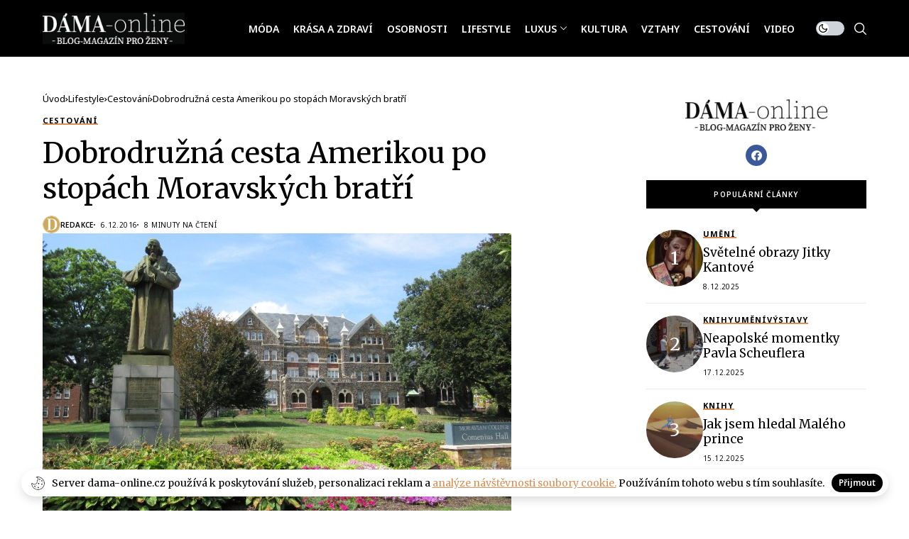

--- FILE ---
content_type: text/html; charset=UTF-8
request_url: https://dama-online.cz/2016/12/06/dobrodruzna-cesta-amerikou-po-stopach-moravskych-bratri/
body_size: 33257
content:
<!DOCTYPE html>
<!--[if IE 9 ]><html class="ie ie9" lang="cs"><![endif]-->
   <html lang="cs">
      <head>
         <meta charset="UTF-8">
         <meta http-equiv="X-UA-Compatible" content="IE=edge">
         <meta name="viewport" content="width=device-width, initial-scale=1">
         <link rel="preconnect" href="https://fonts.gstatic.com" crossorigin><link rel="preload" as="style" onload="this.onload=null;this.rel='stylesheet'" id="wesper_fonts_url_preload" href="https://fonts.googleapis.com/css?family=Merriweather%3A400%7CMerriweather%3A400%7CNoto+Sans%3A600%2C%2C500%2C700%2C400%2C&amp;display=swap" crossorigin><noscript><link rel="stylesheet" href="https://fonts.googleapis.com/css?family=Merriweather%3A400%7CMerriweather%3A400%7CNoto+Sans%3A600%2C%2C500%2C700%2C400%2C&amp;display=swap"></noscript><link rel="profile" href="https://gmpg.org/xfn/11">
                  <meta name='robots' content='index, follow, max-image-preview:large, max-snippet:-1, max-video-preview:-1' />

	<!-- This site is optimized with the Yoast SEO Premium plugin v20.4 (Yoast SEO v22.0) - https://yoast.com/wordpress/plugins/seo/ -->
	<title>Dobrodružná cesta Amerikou po stopách Moravských bratří - DÁMA magazín</title>
	<meta name="description" content="Dobrodružná cesta Amerikou po stopách Moravských bratří - DÁMA magazín" />
	<link rel="canonical" href="https://dama-online.cz/2016/12/06/dobrodruzna-cesta-amerikou-po-stopach-moravskych-bratri/" />
	<meta property="og:locale" content="cs_CZ" />
	<meta property="og:type" content="article" />
	<meta property="og:title" content="Dobrodružná cesta Amerikou po stopách Moravských bratří DÁMA magazín -" />
	<meta property="og:description" content="Dobrodružná cesta Amerikou po stopách Moravských bratří DÁMA magazín -" />
	<meta property="og:url" content="https://dama-online.cz/2016/12/06/dobrodruzna-cesta-amerikou-po-stopach-moravskych-bratri/" />
	<meta property="og:site_name" content="DÁMA magazín" />
	<meta property="article:publisher" content="https://www.facebook.com/people/DMA-magazine/100077553735654/" />
	<meta property="article:published_time" content="2016-12-06T18:46:49+00:00" />
	<meta property="article:modified_time" content="2023-10-09T12:32:13+00:00" />
	<meta property="og:image" content="https://dama-online.cz/wp-content/uploads/2016/12/IMG_0847JAK_orez.jpg" />
	<meta property="og:image:width" content="660" />
	<meta property="og:image:height" content="400" />
	<meta property="og:image:type" content="image/jpeg" />
	<meta name="author" content="Redakce" />
	<meta name="twitter:card" content="summary_large_image" />
	<meta name="twitter:label1" content="Napsal(a)" />
	<meta name="twitter:data1" content="Redakce" />
	<meta name="twitter:label2" content="Odhadovaná doba čtení" />
	<meta name="twitter:data2" content="11 minut" />
	<script type="application/ld+json" class="yoast-schema-graph">{"@context":"https://schema.org","@graph":[{"@type":["Article","BlogPosting"],"@id":"https://dama-online.cz/2016/12/06/dobrodruzna-cesta-amerikou-po-stopach-moravskych-bratri/#article","isPartOf":{"@id":"https://dama-online.cz/2016/12/06/dobrodruzna-cesta-amerikou-po-stopach-moravskych-bratri/"},"author":{"name":"Redakce","@id":"https://dama-online.cz/#/schema/person/3479963e4a050e5743db4da8585daf37"},"headline":"Dobrodružná cesta Amerikou po stopách Moravských bratří","datePublished":"2016-12-06T18:46:49+00:00","dateModified":"2023-10-09T12:32:13+00:00","mainEntityOfPage":{"@id":"https://dama-online.cz/2016/12/06/dobrodruzna-cesta-amerikou-po-stopach-moravskych-bratri/"},"wordCount":2158,"publisher":{"@id":"https://dama-online.cz/#organization"},"image":{"@id":"https://dama-online.cz/2016/12/06/dobrodruzna-cesta-amerikou-po-stopach-moravskych-bratri/#primaryimage"},"thumbnailUrl":"https://dama-online.cz/wp-content/uploads/2016/12/IMG_0847JAK_orez.jpg","articleSection":["Cestování"],"inLanguage":"cs"},{"@type":"WebPage","@id":"https://dama-online.cz/2016/12/06/dobrodruzna-cesta-amerikou-po-stopach-moravskych-bratri/","url":"https://dama-online.cz/2016/12/06/dobrodruzna-cesta-amerikou-po-stopach-moravskych-bratri/","name":"Dobrodružná cesta Amerikou po stopách Moravských bratří - DÁMA magazín","isPartOf":{"@id":"https://dama-online.cz/#website"},"primaryImageOfPage":{"@id":"https://dama-online.cz/2016/12/06/dobrodruzna-cesta-amerikou-po-stopach-moravskych-bratri/#primaryimage"},"image":{"@id":"https://dama-online.cz/2016/12/06/dobrodruzna-cesta-amerikou-po-stopach-moravskych-bratri/#primaryimage"},"thumbnailUrl":"https://dama-online.cz/wp-content/uploads/2016/12/IMG_0847JAK_orez.jpg","datePublished":"2016-12-06T18:46:49+00:00","dateModified":"2023-10-09T12:32:13+00:00","description":"Dobrodružná cesta Amerikou po stopách Moravských bratří - DÁMA magazín","breadcrumb":{"@id":"https://dama-online.cz/2016/12/06/dobrodruzna-cesta-amerikou-po-stopach-moravskych-bratri/#breadcrumb"},"inLanguage":"cs","potentialAction":[{"@type":"ReadAction","target":["https://dama-online.cz/2016/12/06/dobrodruzna-cesta-amerikou-po-stopach-moravskych-bratri/"]}]},{"@type":"ImageObject","inLanguage":"cs","@id":"https://dama-online.cz/2016/12/06/dobrodruzna-cesta-amerikou-po-stopach-moravskych-bratri/#primaryimage","url":"https://dama-online.cz/wp-content/uploads/2016/12/IMG_0847JAK_orez.jpg","contentUrl":"https://dama-online.cz/wp-content/uploads/2016/12/IMG_0847JAK_orez.jpg","width":660,"height":400},{"@type":"BreadcrumbList","@id":"https://dama-online.cz/2016/12/06/dobrodruzna-cesta-amerikou-po-stopach-moravskych-bratri/#breadcrumb","itemListElement":[{"@type":"ListItem","position":1,"name":"Home","item":"https://dama-online.cz/"},{"@type":"ListItem","position":2,"name":"Dobrodružná cesta Amerikou po stopách Moravských bratří"}]},{"@type":"WebSite","@id":"https://dama-online.cz/#website","url":"https://dama-online.cz/","name":"DÁMA magazín","description":"Dama-online: Móda a Krása, Zdraví a Wellness, Osobnosti a Celebrity, Životní Styl, Luxusní Život, Kulturní Témata, Vztahy a Láska, Cestování a Dovolená, Video Obsah","publisher":{"@id":"https://dama-online.cz/#organization"},"alternateName":"Online Magazín: Móda, Krása a Zdraví, Osobnosti, Lifestyle, Luxus, Kultura, Vztahy, Cestování, Video","potentialAction":[{"@type":"SearchAction","target":{"@type":"EntryPoint","urlTemplate":"https://dama-online.cz/?s={search_term_string}"},"query-input":"required name=search_term_string"}],"inLanguage":"cs"},{"@type":"Organization","@id":"https://dama-online.cz/#organization","name":"DÁMA magazín","url":"https://dama-online.cz/","logo":{"@type":"ImageObject","inLanguage":"cs","@id":"https://dama-online.cz/#/schema/logo/image/","url":"https://dama-online.cz/wp-content/uploads/2023/09/cropped-cropped-android-chrome-512x512-1.png","contentUrl":"https://dama-online.cz/wp-content/uploads/2023/09/cropped-cropped-android-chrome-512x512-1.png","width":512,"height":511,"caption":"DÁMA magazín"},"image":{"@id":"https://dama-online.cz/#/schema/logo/image/"},"sameAs":["https://www.facebook.com/people/DMA-magazine/100077553735654/"]},{"@type":"Person","@id":"https://dama-online.cz/#/schema/person/3479963e4a050e5743db4da8585daf37","name":"Redakce","image":{"@type":"ImageObject","inLanguage":"cs","@id":"https://dama-online.cz/#/schema/person/image/","url":"https://dama-online.cz/wp-content/uploads/2023/10/cropped-d-redaktor.png","contentUrl":"https://dama-online.cz/wp-content/uploads/2023/10/cropped-d-redaktor.png","caption":"Redakce"},"sameAs":["https://dama-online.cz"],"url":"https://dama-online.cz/author/redakce/"}]}</script>
	<!-- / Yoast SEO Premium plugin. -->


<link rel='dns-prefetch' href='//fonts.googleapis.com' />
<link rel="alternate" type="application/rss+xml" title="DÁMA magazín &raquo; RSS zdroj" href="https://dama-online.cz/feed/" />
<link rel="alternate" type="application/rss+xml" title="DÁMA magazín &raquo; RSS komentářů" href="https://dama-online.cz/comments/feed/" />
<script>
window._wpemojiSettings = {"baseUrl":"https:\/\/s.w.org\/images\/core\/emoji\/14.0.0\/72x72\/","ext":".png","svgUrl":"https:\/\/s.w.org\/images\/core\/emoji\/14.0.0\/svg\/","svgExt":".svg","source":{"concatemoji":"https:\/\/dama-online.cz\/wp-includes\/js\/wp-emoji-release.min.js?ver=6ad61f62c75fec118b7f1537267e680c"}};
/*! This file is auto-generated */
!function(i,n){var o,s,e;function c(e){try{var t={supportTests:e,timestamp:(new Date).valueOf()};sessionStorage.setItem(o,JSON.stringify(t))}catch(e){}}function p(e,t,n){e.clearRect(0,0,e.canvas.width,e.canvas.height),e.fillText(t,0,0);var t=new Uint32Array(e.getImageData(0,0,e.canvas.width,e.canvas.height).data),r=(e.clearRect(0,0,e.canvas.width,e.canvas.height),e.fillText(n,0,0),new Uint32Array(e.getImageData(0,0,e.canvas.width,e.canvas.height).data));return t.every(function(e,t){return e===r[t]})}function u(e,t,n){switch(t){case"flag":return n(e,"\ud83c\udff3\ufe0f\u200d\u26a7\ufe0f","\ud83c\udff3\ufe0f\u200b\u26a7\ufe0f")?!1:!n(e,"\ud83c\uddfa\ud83c\uddf3","\ud83c\uddfa\u200b\ud83c\uddf3")&&!n(e,"\ud83c\udff4\udb40\udc67\udb40\udc62\udb40\udc65\udb40\udc6e\udb40\udc67\udb40\udc7f","\ud83c\udff4\u200b\udb40\udc67\u200b\udb40\udc62\u200b\udb40\udc65\u200b\udb40\udc6e\u200b\udb40\udc67\u200b\udb40\udc7f");case"emoji":return!n(e,"\ud83e\udef1\ud83c\udffb\u200d\ud83e\udef2\ud83c\udfff","\ud83e\udef1\ud83c\udffb\u200b\ud83e\udef2\ud83c\udfff")}return!1}function f(e,t,n){var r="undefined"!=typeof WorkerGlobalScope&&self instanceof WorkerGlobalScope?new OffscreenCanvas(300,150):i.createElement("canvas"),a=r.getContext("2d",{willReadFrequently:!0}),o=(a.textBaseline="top",a.font="600 32px Arial",{});return e.forEach(function(e){o[e]=t(a,e,n)}),o}function t(e){var t=i.createElement("script");t.src=e,t.defer=!0,i.head.appendChild(t)}"undefined"!=typeof Promise&&(o="wpEmojiSettingsSupports",s=["flag","emoji"],n.supports={everything:!0,everythingExceptFlag:!0},e=new Promise(function(e){i.addEventListener("DOMContentLoaded",e,{once:!0})}),new Promise(function(t){var n=function(){try{var e=JSON.parse(sessionStorage.getItem(o));if("object"==typeof e&&"number"==typeof e.timestamp&&(new Date).valueOf()<e.timestamp+604800&&"object"==typeof e.supportTests)return e.supportTests}catch(e){}return null}();if(!n){if("undefined"!=typeof Worker&&"undefined"!=typeof OffscreenCanvas&&"undefined"!=typeof URL&&URL.createObjectURL&&"undefined"!=typeof Blob)try{var e="postMessage("+f.toString()+"("+[JSON.stringify(s),u.toString(),p.toString()].join(",")+"));",r=new Blob([e],{type:"text/javascript"}),a=new Worker(URL.createObjectURL(r),{name:"wpTestEmojiSupports"});return void(a.onmessage=function(e){c(n=e.data),a.terminate(),t(n)})}catch(e){}c(n=f(s,u,p))}t(n)}).then(function(e){for(var t in e)n.supports[t]=e[t],n.supports.everything=n.supports.everything&&n.supports[t],"flag"!==t&&(n.supports.everythingExceptFlag=n.supports.everythingExceptFlag&&n.supports[t]);n.supports.everythingExceptFlag=n.supports.everythingExceptFlag&&!n.supports.flag,n.DOMReady=!1,n.readyCallback=function(){n.DOMReady=!0}}).then(function(){return e}).then(function(){var e;n.supports.everything||(n.readyCallback(),(e=n.source||{}).concatemoji?t(e.concatemoji):e.wpemoji&&e.twemoji&&(t(e.twemoji),t(e.wpemoji)))}))}((window,document),window._wpemojiSettings);
</script>
<style type="text/css">
</style><style id='wp-emoji-styles-inline-css'>

	img.wp-smiley, img.emoji {
		display: inline !important;
		border: none !important;
		box-shadow: none !important;
		height: 1em !important;
		width: 1em !important;
		margin: 0 0.07em !important;
		vertical-align: -0.1em !important;
		background: none !important;
		padding: 0 !important;
	}
</style>
<link rel='stylesheet' id='wp-block-library-css' href='https://dama-online.cz/wp-includes/css/dist/block-library/style.min.css?ver=6ad61f62c75fec118b7f1537267e680c' media='all' />
<style id='wp-block-library-theme-inline-css'>
.wp-block-audio figcaption{color:#555;font-size:13px;text-align:center}.is-dark-theme .wp-block-audio figcaption{color:hsla(0,0%,100%,.65)}.wp-block-audio{margin:0 0 1em}.wp-block-code{border:1px solid #ccc;border-radius:4px;font-family:Menlo,Consolas,monaco,monospace;padding:.8em 1em}.wp-block-embed figcaption{color:#555;font-size:13px;text-align:center}.is-dark-theme .wp-block-embed figcaption{color:hsla(0,0%,100%,.65)}.wp-block-embed{margin:0 0 1em}.blocks-gallery-caption{color:#555;font-size:13px;text-align:center}.is-dark-theme .blocks-gallery-caption{color:hsla(0,0%,100%,.65)}.wp-block-image figcaption{color:#555;font-size:13px;text-align:center}.is-dark-theme .wp-block-image figcaption{color:hsla(0,0%,100%,.65)}.wp-block-image{margin:0 0 1em}.wp-block-pullquote{border-bottom:4px solid;border-top:4px solid;color:currentColor;margin-bottom:1.75em}.wp-block-pullquote cite,.wp-block-pullquote footer,.wp-block-pullquote__citation{color:currentColor;font-size:.8125em;font-style:normal;text-transform:uppercase}.wp-block-quote{border-left:.25em solid;margin:0 0 1.75em;padding-left:1em}.wp-block-quote cite,.wp-block-quote footer{color:currentColor;font-size:.8125em;font-style:normal;position:relative}.wp-block-quote.has-text-align-right{border-left:none;border-right:.25em solid;padding-left:0;padding-right:1em}.wp-block-quote.has-text-align-center{border:none;padding-left:0}.wp-block-quote.is-large,.wp-block-quote.is-style-large,.wp-block-quote.is-style-plain{border:none}.wp-block-search .wp-block-search__label{font-weight:700}.wp-block-search__button{border:1px solid #ccc;padding:.375em .625em}:where(.wp-block-group.has-background){padding:1.25em 2.375em}.wp-block-separator.has-css-opacity{opacity:.4}.wp-block-separator{border:none;border-bottom:2px solid;margin-left:auto;margin-right:auto}.wp-block-separator.has-alpha-channel-opacity{opacity:1}.wp-block-separator:not(.is-style-wide):not(.is-style-dots){width:100px}.wp-block-separator.has-background:not(.is-style-dots){border-bottom:none;height:1px}.wp-block-separator.has-background:not(.is-style-wide):not(.is-style-dots){height:2px}.wp-block-table{margin:0 0 1em}.wp-block-table td,.wp-block-table th{word-break:normal}.wp-block-table figcaption{color:#555;font-size:13px;text-align:center}.is-dark-theme .wp-block-table figcaption{color:hsla(0,0%,100%,.65)}.wp-block-video figcaption{color:#555;font-size:13px;text-align:center}.is-dark-theme .wp-block-video figcaption{color:hsla(0,0%,100%,.65)}.wp-block-video{margin:0 0 1em}.wp-block-template-part.has-background{margin-bottom:0;margin-top:0;padding:1.25em 2.375em}
</style>
<style id='classic-theme-styles-inline-css'>
/*! This file is auto-generated */
.wp-block-button__link{color:#fff;background-color:#32373c;border-radius:9999px;box-shadow:none;text-decoration:none;padding:calc(.667em + 2px) calc(1.333em + 2px);font-size:1.125em}.wp-block-file__button{background:#32373c;color:#fff;text-decoration:none}
</style>
<style id='global-styles-inline-css'>
body{--wp--preset--color--black: #000000;--wp--preset--color--cyan-bluish-gray: #abb8c3;--wp--preset--color--white: #ffffff;--wp--preset--color--pale-pink: #f78da7;--wp--preset--color--vivid-red: #cf2e2e;--wp--preset--color--luminous-vivid-orange: #ff6900;--wp--preset--color--luminous-vivid-amber: #fcb900;--wp--preset--color--light-green-cyan: #7bdcb5;--wp--preset--color--vivid-green-cyan: #00d084;--wp--preset--color--pale-cyan-blue: #8ed1fc;--wp--preset--color--vivid-cyan-blue: #0693e3;--wp--preset--color--vivid-purple: #9b51e0;--wp--preset--gradient--vivid-cyan-blue-to-vivid-purple: linear-gradient(135deg,rgba(6,147,227,1) 0%,rgb(155,81,224) 100%);--wp--preset--gradient--light-green-cyan-to-vivid-green-cyan: linear-gradient(135deg,rgb(122,220,180) 0%,rgb(0,208,130) 100%);--wp--preset--gradient--luminous-vivid-amber-to-luminous-vivid-orange: linear-gradient(135deg,rgba(252,185,0,1) 0%,rgba(255,105,0,1) 100%);--wp--preset--gradient--luminous-vivid-orange-to-vivid-red: linear-gradient(135deg,rgba(255,105,0,1) 0%,rgb(207,46,46) 100%);--wp--preset--gradient--very-light-gray-to-cyan-bluish-gray: linear-gradient(135deg,rgb(238,238,238) 0%,rgb(169,184,195) 100%);--wp--preset--gradient--cool-to-warm-spectrum: linear-gradient(135deg,rgb(74,234,220) 0%,rgb(151,120,209) 20%,rgb(207,42,186) 40%,rgb(238,44,130) 60%,rgb(251,105,98) 80%,rgb(254,248,76) 100%);--wp--preset--gradient--blush-light-purple: linear-gradient(135deg,rgb(255,206,236) 0%,rgb(152,150,240) 100%);--wp--preset--gradient--blush-bordeaux: linear-gradient(135deg,rgb(254,205,165) 0%,rgb(254,45,45) 50%,rgb(107,0,62) 100%);--wp--preset--gradient--luminous-dusk: linear-gradient(135deg,rgb(255,203,112) 0%,rgb(199,81,192) 50%,rgb(65,88,208) 100%);--wp--preset--gradient--pale-ocean: linear-gradient(135deg,rgb(255,245,203) 0%,rgb(182,227,212) 50%,rgb(51,167,181) 100%);--wp--preset--gradient--electric-grass: linear-gradient(135deg,rgb(202,248,128) 0%,rgb(113,206,126) 100%);--wp--preset--gradient--midnight: linear-gradient(135deg,rgb(2,3,129) 0%,rgb(40,116,252) 100%);--wp--preset--font-size--small: 13px;--wp--preset--font-size--medium: 20px;--wp--preset--font-size--large: 36px;--wp--preset--font-size--x-large: 42px;--wp--preset--spacing--20: 0.44rem;--wp--preset--spacing--30: 0.67rem;--wp--preset--spacing--40: 1rem;--wp--preset--spacing--50: 1.5rem;--wp--preset--spacing--60: 2.25rem;--wp--preset--spacing--70: 3.38rem;--wp--preset--spacing--80: 5.06rem;--wp--preset--shadow--natural: 6px 6px 9px rgba(0, 0, 0, 0.2);--wp--preset--shadow--deep: 12px 12px 50px rgba(0, 0, 0, 0.4);--wp--preset--shadow--sharp: 6px 6px 0px rgba(0, 0, 0, 0.2);--wp--preset--shadow--outlined: 6px 6px 0px -3px rgba(255, 255, 255, 1), 6px 6px rgba(0, 0, 0, 1);--wp--preset--shadow--crisp: 6px 6px 0px rgba(0, 0, 0, 1);}:where(.is-layout-flex){gap: 0.5em;}:where(.is-layout-grid){gap: 0.5em;}body .is-layout-flow > .alignleft{float: left;margin-inline-start: 0;margin-inline-end: 2em;}body .is-layout-flow > .alignright{float: right;margin-inline-start: 2em;margin-inline-end: 0;}body .is-layout-flow > .aligncenter{margin-left: auto !important;margin-right: auto !important;}body .is-layout-constrained > .alignleft{float: left;margin-inline-start: 0;margin-inline-end: 2em;}body .is-layout-constrained > .alignright{float: right;margin-inline-start: 2em;margin-inline-end: 0;}body .is-layout-constrained > .aligncenter{margin-left: auto !important;margin-right: auto !important;}body .is-layout-constrained > :where(:not(.alignleft):not(.alignright):not(.alignfull)){max-width: var(--wp--style--global--content-size);margin-left: auto !important;margin-right: auto !important;}body .is-layout-constrained > .alignwide{max-width: var(--wp--style--global--wide-size);}body .is-layout-flex{display: flex;}body .is-layout-flex{flex-wrap: wrap;align-items: center;}body .is-layout-flex > *{margin: 0;}body .is-layout-grid{display: grid;}body .is-layout-grid > *{margin: 0;}:where(.wp-block-columns.is-layout-flex){gap: 2em;}:where(.wp-block-columns.is-layout-grid){gap: 2em;}:where(.wp-block-post-template.is-layout-flex){gap: 1.25em;}:where(.wp-block-post-template.is-layout-grid){gap: 1.25em;}.has-black-color{color: var(--wp--preset--color--black) !important;}.has-cyan-bluish-gray-color{color: var(--wp--preset--color--cyan-bluish-gray) !important;}.has-white-color{color: var(--wp--preset--color--white) !important;}.has-pale-pink-color{color: var(--wp--preset--color--pale-pink) !important;}.has-vivid-red-color{color: var(--wp--preset--color--vivid-red) !important;}.has-luminous-vivid-orange-color{color: var(--wp--preset--color--luminous-vivid-orange) !important;}.has-luminous-vivid-amber-color{color: var(--wp--preset--color--luminous-vivid-amber) !important;}.has-light-green-cyan-color{color: var(--wp--preset--color--light-green-cyan) !important;}.has-vivid-green-cyan-color{color: var(--wp--preset--color--vivid-green-cyan) !important;}.has-pale-cyan-blue-color{color: var(--wp--preset--color--pale-cyan-blue) !important;}.has-vivid-cyan-blue-color{color: var(--wp--preset--color--vivid-cyan-blue) !important;}.has-vivid-purple-color{color: var(--wp--preset--color--vivid-purple) !important;}.has-black-background-color{background-color: var(--wp--preset--color--black) !important;}.has-cyan-bluish-gray-background-color{background-color: var(--wp--preset--color--cyan-bluish-gray) !important;}.has-white-background-color{background-color: var(--wp--preset--color--white) !important;}.has-pale-pink-background-color{background-color: var(--wp--preset--color--pale-pink) !important;}.has-vivid-red-background-color{background-color: var(--wp--preset--color--vivid-red) !important;}.has-luminous-vivid-orange-background-color{background-color: var(--wp--preset--color--luminous-vivid-orange) !important;}.has-luminous-vivid-amber-background-color{background-color: var(--wp--preset--color--luminous-vivid-amber) !important;}.has-light-green-cyan-background-color{background-color: var(--wp--preset--color--light-green-cyan) !important;}.has-vivid-green-cyan-background-color{background-color: var(--wp--preset--color--vivid-green-cyan) !important;}.has-pale-cyan-blue-background-color{background-color: var(--wp--preset--color--pale-cyan-blue) !important;}.has-vivid-cyan-blue-background-color{background-color: var(--wp--preset--color--vivid-cyan-blue) !important;}.has-vivid-purple-background-color{background-color: var(--wp--preset--color--vivid-purple) !important;}.has-black-border-color{border-color: var(--wp--preset--color--black) !important;}.has-cyan-bluish-gray-border-color{border-color: var(--wp--preset--color--cyan-bluish-gray) !important;}.has-white-border-color{border-color: var(--wp--preset--color--white) !important;}.has-pale-pink-border-color{border-color: var(--wp--preset--color--pale-pink) !important;}.has-vivid-red-border-color{border-color: var(--wp--preset--color--vivid-red) !important;}.has-luminous-vivid-orange-border-color{border-color: var(--wp--preset--color--luminous-vivid-orange) !important;}.has-luminous-vivid-amber-border-color{border-color: var(--wp--preset--color--luminous-vivid-amber) !important;}.has-light-green-cyan-border-color{border-color: var(--wp--preset--color--light-green-cyan) !important;}.has-vivid-green-cyan-border-color{border-color: var(--wp--preset--color--vivid-green-cyan) !important;}.has-pale-cyan-blue-border-color{border-color: var(--wp--preset--color--pale-cyan-blue) !important;}.has-vivid-cyan-blue-border-color{border-color: var(--wp--preset--color--vivid-cyan-blue) !important;}.has-vivid-purple-border-color{border-color: var(--wp--preset--color--vivid-purple) !important;}.has-vivid-cyan-blue-to-vivid-purple-gradient-background{background: var(--wp--preset--gradient--vivid-cyan-blue-to-vivid-purple) !important;}.has-light-green-cyan-to-vivid-green-cyan-gradient-background{background: var(--wp--preset--gradient--light-green-cyan-to-vivid-green-cyan) !important;}.has-luminous-vivid-amber-to-luminous-vivid-orange-gradient-background{background: var(--wp--preset--gradient--luminous-vivid-amber-to-luminous-vivid-orange) !important;}.has-luminous-vivid-orange-to-vivid-red-gradient-background{background: var(--wp--preset--gradient--luminous-vivid-orange-to-vivid-red) !important;}.has-very-light-gray-to-cyan-bluish-gray-gradient-background{background: var(--wp--preset--gradient--very-light-gray-to-cyan-bluish-gray) !important;}.has-cool-to-warm-spectrum-gradient-background{background: var(--wp--preset--gradient--cool-to-warm-spectrum) !important;}.has-blush-light-purple-gradient-background{background: var(--wp--preset--gradient--blush-light-purple) !important;}.has-blush-bordeaux-gradient-background{background: var(--wp--preset--gradient--blush-bordeaux) !important;}.has-luminous-dusk-gradient-background{background: var(--wp--preset--gradient--luminous-dusk) !important;}.has-pale-ocean-gradient-background{background: var(--wp--preset--gradient--pale-ocean) !important;}.has-electric-grass-gradient-background{background: var(--wp--preset--gradient--electric-grass) !important;}.has-midnight-gradient-background{background: var(--wp--preset--gradient--midnight) !important;}.has-small-font-size{font-size: var(--wp--preset--font-size--small) !important;}.has-medium-font-size{font-size: var(--wp--preset--font-size--medium) !important;}.has-large-font-size{font-size: var(--wp--preset--font-size--large) !important;}.has-x-large-font-size{font-size: var(--wp--preset--font-size--x-large) !important;}
.wp-block-navigation a:where(:not(.wp-element-button)){color: inherit;}
:where(.wp-block-post-template.is-layout-flex){gap: 1.25em;}:where(.wp-block-post-template.is-layout-grid){gap: 1.25em;}
:where(.wp-block-columns.is-layout-flex){gap: 2em;}:where(.wp-block-columns.is-layout-grid){gap: 2em;}
.wp-block-pullquote{font-size: 1.5em;line-height: 1.6;}
</style>
<link rel='stylesheet' id='contact-form-7-css' href='https://dama-online.cz/wp-content/plugins/contact-form-7/includes/css/styles.css?ver=5.8.7' media='all' />

<link rel='stylesheet' id='wesper_layout-css' href='https://dama-online.cz/wp-content/themes/wesper/css/layout.css?ver=1.1.1' media='all' />
<link rel='stylesheet' id='wesper_style-css' href='https://dama-online.cz/wp-content/themes/wesper/style.css?ver=1.1.1' media='all' />
<style id='wesper_style-inline-css'>
body.options_dark_skin{ --jl-logo-txt-color: #fff; --jl-logo-txt-side-color: #fff; --jl-logo-txt-foot-color: #fff; --jl-main-color: #da9159; --jl-bg-color: #111; --jl-txt-color: #FFF; --jl-btn-bg: #454545; --jl-comment-btn-link: #454545; --jl-comment-btn-linkc: #FFF; --jl-menu-bg: #111; --jl-menu-line-color: #ffffff26; --jl-menu-color: #FFF; --jl-sub-bg-color: #222; --jl-sub-menu-color: #FFF; --jl-sub-line-color: #464646; --jl-topbar-bg: #000; --jl-topbar-color: #FFF; --jl-logo-bg: #111; --jl-logo-color: #FFF; --jl-single-color: #FFF; --jl-single-link-color: #da9159; --jl-single-link-hcolor: #da9159; --jl-except-color: #ddd; --jl-meta-color: #ddd; --jl-post-line-color: #49494b; --jl-author-bg: #454545; --jl-foot-bg: #000; --jl-foot-color: #a8a8aa; --jl-foot-link: #ffffff; --jl-foot-hlink: #da9159; --jl-foot-head: #FFF; --jl-foot-line: #000000; } body{ --jl-logo-size: 33px; --jl-logo-size-mob: 30px; --jl-logo-txt-color: #000; --jl-logo-txt-side-color: #000; --jl-logo-txt-foot-color: #fff; --jl-main-width: 1200px; --jl-main-color: #da9159; --jl-bg-color: #FFF; --jl-txt-color: #000; --jl-txt-light: #FFF; --jl-btn-bg: #000; --jl-comment-btn-link: #F1F1F1; --jl-comment-btn-linkc: #000; --jl-desc-light: #ddd; --jl-meta-light: #bbb; --jl-button-radius: 0.1em; --jl-load-more-radius: 100px; --jl-load-more-width: 290px; --jl-load-more-height: 48px; --jl-menu-bg: #000000; --jl-menu-line-color: #eeedeb; --jl-menu-color: #ffffff; --jl-sub-bg-color: #ffffff; --jl-sub-menu-color: #000000; --jl-sub-line-color: #464646; --jl-topbar-bg: #000; --jl-topbar-color: #FFF; --jl-topbar-height: 0px; --jl-topbar-size: 13px; --jl-logo-bg: #FFF; --jl-logo-color: #000; --jl-single-title-size: 40px; --jl-single-color: #676767; --jl-single-link-color: #da9159; --jl-single-link-hcolor: #da9159; --jl-except-color: #666; --jl-meta-color: #0a0a0a; --jl-post-line-color: #e9ecef; --jl-author-bg: #f8f7f5; --jl-post-related-size: 20px; --jl-foot-bg: #000000; --jl-foot-color: #a8a8aa; --jl-foot-link: #ffffff; --jl-foot-hlink: #da9159; --jl-foot-head: #FFF; --jl-foot-line: #000000; --jl-foot-menu-col: 2; --jl-foot-title-size: 16px; --jl-foot-font-size: 15px; --jl-foot-copyright: 13px; --jl-foot-menu-size: 13px; --jl-body-font: Merriweather; --jl-body-font-size: 14px; --jl-body-font-weight: 400; --jl-body-line-height: 1.5; --jl-logo-width: 200px; --jl-m-logo-width: 200px; --jl-s-logo-width: 185px; --jl-fot-logo-width: 230px; --jl-title-font: Merriweather; --jl-title-font-weight: 400; --jl-title-transform: none; --jl-title-space: 0em; --jl-title-line-height: 1.27; --jl-content-font-size: 15px; --jl-content-line-height: 2; --jl-sec-topbar-height: 0px; --jl-sec-menu-height: 80px; --jl-sec-logo-height: 120px; --jl-menu-font: Noto Sans; --jl-menu-font-size: 14px; --jl-menu-font-weight: 600; --jl-menu-transform: uppercase; --jl-menu-space: 0em; --jl-spacing-menu: 20px; --jl-submenu-font-size: 12px; --jl-submenu-font-weight: 500; --jl-submenu-transform: uppercase; --jl-submenu-space: 0em; --jl-cat-font-size: 11px; --jl-cat-font-weight: 700; --jl-cat-font-space: .1em; --jl-cat-transform: uppercase; --jl-meta-font-size: 10px; --jl-meta-font-weight: 400; --jl-meta-a-font-weight: 600; --jl-meta-font-space: .04em; --jl-meta-transform: uppercase; --jl-button-font-size: 11px; --jl-button-font-weight: 600; --jl-button-transform: uppercase; --jl-button-space: 0.02em; --jl-loadmore-font-size: 11px; --jl-loadmore-font-weight: 600; --jl-loadmore-transform: uppercase; --jl-loadmore-space: 0.1em; --jl-border-rounded: 0px; --jl-top-rounded: 60px; --jl-cookie-des-size: 14px; --jl-cookie-btn-size: 12px; --jl-cookie-btn-space: 0em; --jl-cookie-btn-transform: capitalize; --jl-widget-fsize: 18px; --jl-widget-space: 0em; --jl-widget-transform: capitalize; } .jlac_smseah.active_search_box{ overflow: unset; } .jlac_smseah.active_search_box .search_header_wrapper .jli-search:before{ font-family: "jl_font" !important; content: "\e906" !important; } .jl_shwp{ display: flex; height: 100%; } .search_header_wrapper.search_form_menu_personal_click{ position: relative; } .jl_ajse{ position: absolute !important; background: var(--jl-sub-bg-color); width: 350px; top: 100% !important; right: 0px; left: auto; padding: 10px 25px; height: unset; box-shadow: 0px 32px 64px -16px rgb(0 0 0 / 16%); } .jl_ajse .searchform_theme{ padding: 0px; float: none !important; position: unset; transform: unset; display: flex; align-items: center; justify-content: space-between; } .jl_ajse .jl_search_head{ display: flex; flex-direction: column; } .jl_ajse.search_form_menu_personal .searchform_theme .search_btn{ float: none; border: 0px !important; height: 30px; font-size: 14px; color: var(--jl-sub-menu-color) !important; } .jl_ajse .jl_shnone{ font-size: 14px; margin: 0px; } .jl_ajse.search_form_menu_personal .searchform_theme .search_btn::-webkit-input-placeholder{ color: var(--jl-sub-menu-color) !important; } .jl_ajse.search_form_menu_personal .searchform_theme .search_btn::-moz-placeholder{ color: var(--jl-sub-menu-color) !important; } .jl_ajse.search_form_menu_personal .searchform_theme .search_btn:-ms-input-placeholder{ color: var(--jl-sub-menu-color) !important; } .jl_ajse.search_form_menu_personal .searchform_theme .search_btn:-moz-placeholder{ color: var(--jl-sub-menu-color) !important; } .jl_ajse .searchform_theme .button{ height: 30px; position: unset; padding: 0px 5px !important; width: auto; } .jlc-hmain-w.jl_base_menu .jl_ajse .searchform_theme .button i.jli-search, .jlc-stick-main-w .jl_ajse .searchform_theme .button i.jli-search{ color: var(--jl-sub-menu-color) !important; font-size: 14px; } .jl_ajse .jl_search_wrap_li{ --jl-img-space: 10px; --jl-img-w: 100px; --jl-img-h: 80px; --jl-h-align: left; --jl-t-size: 14px; --jl-txt-color: var(--jl-sub-menu-color) !important; --jl-meta-color: var(--jl-sub-menu-color) !important; --jlrow-gap: 15px; --jl-post-line-color: transparent; } .jl_ajse .jl_search_wrap_li .jl-donut-front{ top: 0px; right: 0px; } .jl_ajse .jl_search_wrap_li .jl_grid_wrap_f{ width: 100%; display: grid; overflow: hidden; grid-template-columns: repeat(1,minmax(0,1fr)); grid-row-gap: var(--jlrow-gap); border-top: 1px solid var(--jl-sub-line-color); padding-top: 20px; margin-top: 10px; margin-bottom: 15px; } .jl_ajse .jl_post_meta{ opacity: .5; font-size: 10px; } .jl_ajse .jl_post_meta .jl_author_img_w, .jl_ajse .jl_post_meta .post-date:before{ display: none; } .jl_item_bread i{font-size: inherit;} .logo_link, .logo_link:hover{ font-family: var(--jl-title-font); font-weight: var(--jl-title-font-weight); text-transform: var(--jl-title-transform); letter-spacing: var(--jl-title-space); line-height: var(--jl-title-line-height); font-size: var(--jl-logo-size); color: var(--jl-logo-txt-color); } @media only screen and (max-width: 767px) { .logo_link, .logo_link:hover{ font-size: var(--jl-logo-size-mob); } } .logo_link > h1, .logo_link > span{ font-size: inherit; color: var(--jl-logo-txt-color); } .jl_mobile_nav_inner .logo_link, .jl_mobile_nav_inner .logo_link:hover{ color: var(--jl-logo-txt-side-color); } .jl_ft_cw .logo_link, .jl_ft_cw .logo_link:hover{ color: var(--jl-logo-txt-foot-color); } .jl_content p{ font-size: var(--jl-content-font-size); line-height: var(--jl-content-line-height); } .jl_pl_fs{ display: none;}     .jl_nav_stick.menu-invisible.menu-detached .jl_r_menu{ -moz-transform: translateY(0%); -ms-transform: translateY(0%); -webkit-transform: translateY(0%); transform: translateY(0%); }     .jl_sticky_fixed .jl-sb-w .jl-sb-in, .jl_sticky_fixed .jl-sticky > *, .menu-detached .jl_sidebar_w, .jl_sticky_fixed .post_sw .post_s{ top: calc(var(--jl-sec-menu-height) + 50px) !important; } .navigation_wrapper .jl_main_menu > .menu-item:hover > a .jl_mblt, .navigation_wrapper .jl_main_menu > .current-menu-ancestor > a .jl_mblt, .navigation_wrapper .jl_main_menu > .current-menu-item > a .jl_mblt, .navigation_wrapper .jl_main_menu > .is-current-sub > a .jl_mblt{ background-size: 100% 3px !important; } .navigation_wrapper .jl_main_menu > .menu-item > a .jl_mblt{ background-image: linear-gradient(90deg,#da9159 0,#da9159 94%); background-size: 0 3px; } .jlc-container{max-width: 1200px;} .jl_sli_in .jl_sli_fb{order: 1;} .jl_sli_in .jl_sli_tw{order: 2;} .jl_sli_in .jl_sli_pi{order: 3;} .jl_sli_in .jl_sli_din{order: 4;} .jl_sli_in .jl_sli_wapp{order: 5;} .jl_sli_in .jl_sli_tele{order: 6;} .jl_sli_in .jl_sli_tumblr{order: 7;} .jl_sli_in .jl_sli_line{order: 7;} .jl_sli_in .jl_sli_mil{order: 7;}  .post_sw .jl_sli_in .jl_sli_tele{display: none !important;}  .post_sw .jl_sli_in .jl_sli_tumblr{display: none !important;} .post_sw .jl_sli_in .jl_sli_line{display: none !important;}  .post_sw .jl_sli_in .jl_sli_mil{display: none !important;}  .jl_sfoot .jl_sli_in .jl_sli_pi{display: none !important;} .jl_sfoot .jl_sli_in .jl_sli_din{display: none !important;} .jl_sfoot .jl_sli_in .jl_sli_tumblr{display: none !important;} .jl_sfoot .jl_sli_in .jl_sli_line{display: none !important;} .logo_small_wrapper_table .logo_small_wrapper a .jl_logo_w { position: absolute;top: 0px;left: 0px;opacity: 0; } .logo_small_wrapper_table .logo_small_wrapper .logo_link img{ max-width: var(--jl-logo-width); } .jl_sleft_side .jl_smmain_side{ order: 1; padding-left: 20px; padding-right: 30px; } .jl_sleft_side .jl_smmain_con{ order: 2; } .jl_rd_wrap{ top: 0; } .jl_rd_read{ height: 3px; background-color: #da9159; background-image: linear-gradient(to right, #da9159 0%, #da9159 100%); } .jl_view_none{display: none;} .jl_sifea_img, .jl_smmain_w .swiper-slide-inner{ border-radius: var(--jl-border-rounded); overflow: hidden; } .jl_shead_mix12 .jl_ov_layout, .jl_shead_mix10 .jl_ov_layout, .jl_shead_mix9 .jl_ov_layout{ border-radius: 0px; } .cat-item-108 span{background: #8224e3}.jl_cat_cid_108 .jl_cm_count{background: #8224e3 !important;}.jl_cat_opt4 .jl_cat_opt_w.jl_cat_cid_108{background: #8224e3 !important;}.jl_cat_txt.jl_cat108:before{background: #8224e3;}.jl_cat_lbl.jl_cat108{background: #8224e3;}.cat-item-57 span{background: #bbc63d}.jl_cat_cid_57 .jl_cm_count{background: #bbc63d !important;}.jl_cat_opt4 .jl_cat_opt_w.jl_cat_cid_57{background: #bbc63d !important;}.jl_cat_txt.jl_cat57:before{background: #bbc63d;}.jl_cat_lbl.jl_cat57{background: #bbc63d;}.cat-item-63 span{background: #eaa504}.jl_cat_cid_63 .jl_cm_count{background: #eaa504 !important;}.jl_cat_opt4 .jl_cat_opt_w.jl_cat_cid_63{background: #eaa504 !important;}.jl_cat_txt.jl_cat63:before{background: #eaa504;}.jl_cat_lbl.jl_cat63{background: #eaa504;}.cat-item-38 span{background: #4133dd}.jl_cat_cid_38 .jl_cm_count{background: #4133dd !important;}.jl_cat_opt4 .jl_cat_opt_w.jl_cat_cid_38{background: #4133dd !important;}.jl_cat_txt.jl_cat38:before{background: #4133dd;}.jl_cat_lbl.jl_cat38{background: #4133dd;}.cat-item-74 span{background: #1f1fe2}.jl_cat_cid_74 .jl_cm_count{background: #1f1fe2 !important;}.jl_cat_opt4 .jl_cat_opt_w.jl_cat_cid_74{background: #1f1fe2 !important;}.jl_cat_txt.jl_cat74:before{background: #1f1fe2;}.jl_cat_lbl.jl_cat74{background: #1f1fe2;}.cat-item-5 span{background: #8224e3}.jl_cat_cid_5 .jl_cm_count{background: #8224e3 !important;}.jl_cat_opt4 .jl_cat_opt_w.jl_cat_cid_5{background: #8224e3 !important;}.jl_cat_txt.jl_cat5:before{background: #8224e3;}.jl_cat_lbl.jl_cat5{background: #8224e3;}.cat-item-10 span{background: #81d742}.jl_cat_cid_10 .jl_cm_count{background: #81d742 !important;}.jl_cat_opt4 .jl_cat_opt_w.jl_cat_cid_10{background: #81d742 !important;}.jl_cat_txt.jl_cat10:before{background: #81d742;}.jl_cat_lbl.jl_cat10{background: #81d742;}.cat-item-6 span{background: #dd9933}.jl_cat_cid_6 .jl_cm_count{background: #dd9933 !important;}.jl_cat_opt4 .jl_cat_opt_w.jl_cat_cid_6{background: #dd9933 !important;}.jl_cat_txt.jl_cat6:before{background: #dd9933;}.jl_cat_lbl.jl_cat6{background: #dd9933;}.cat-item-60 span{background: #dd3333}.jl_cat_cid_60 .jl_cm_count{background: #dd3333 !important;}.jl_cat_opt4 .jl_cat_opt_w.jl_cat_cid_60{background: #dd3333 !important;}.jl_cat_txt.jl_cat60:before{background: #dd3333;}.jl_cat_lbl.jl_cat60{background: #dd3333;}.cat-item-3 span{background: #009cf7}.jl_cat_cid_3 .jl_cm_count{background: #009cf7 !important;}.jl_cat_opt4 .jl_cat_opt_w.jl_cat_cid_3{background: #009cf7 !important;}.jl_cat_txt.jl_cat3:before{background: #009cf7;}.jl_cat_lbl.jl_cat3{background: #009cf7;}.cat-item-44 span{background: #14ad00}.jl_cat_cid_44 .jl_cm_count{background: #14ad00 !important;}.jl_cat_opt4 .jl_cat_opt_w.jl_cat_cid_44{background: #14ad00 !important;}.jl_cat_txt.jl_cat44:before{background: #14ad00;}.jl_cat_lbl.jl_cat44{background: #14ad00;}.cat-item-36 span{background: #000000}.jl_cat_cid_36 .jl_cm_count{background: #000000 !important;}.jl_cat_opt4 .jl_cat_opt_w.jl_cat_cid_36{background: #000000 !important;}.jl_cat_txt.jl_cat36:before{background: #000000;}.jl_cat_lbl.jl_cat36{background: #000000;}.cat-item-31 span{background: #ff9000}.jl_cat_cid_31 .jl_cm_count{background: #ff9000 !important;}.jl_cat_opt4 .jl_cat_opt_w.jl_cat_cid_31{background: #ff9000 !important;}.jl_cat_txt.jl_cat31:before{background: #ff9000;}.jl_cat_lbl.jl_cat31{background: #ff9000;}.cat-item-1 span{background: #00870b}.jl_cat_cid_1 .jl_cm_count{background: #00870b !important;}.jl_cat_opt4 .jl_cat_opt_w.jl_cat_cid_1{background: #00870b !important;}.jl_cat_txt.jl_cat1:before{background: #00870b;}.jl_cat_lbl.jl_cat1{background: #00870b;}.cat-item-77 span{background: #ad0087}.jl_cat_cid_77 .jl_cm_count{background: #ad0087 !important;}.jl_cat_opt4 .jl_cat_opt_w.jl_cat_cid_77{background: #ad0087 !important;}.jl_cat_txt.jl_cat77:before{background: #ad0087;}.jl_cat_lbl.jl_cat77{background: #ad0087;}.cat-item-69 span{background: #dd6a6a}.jl_cat_cid_69 .jl_cm_count{background: #dd6a6a !important;}.jl_cat_opt4 .jl_cat_opt_w.jl_cat_cid_69{background: #dd6a6a !important;}.jl_cat_txt.jl_cat69:before{background: #dd6a6a;}.jl_cat_lbl.jl_cat69{background: #dd6a6a;}
</style>
<link rel='stylesheet' id='glightbox-css' href='https://dama-online.cz/wp-content/themes/wesper/css/glightbox.min.css?ver=1.1.1' media='all' />
<link rel='stylesheet' id='swiper-css' href='https://dama-online.cz/wp-content/plugins/elementor/assets/lib/swiper/v8/css/swiper.min.css?ver=8.4.5' media='all' />
<link rel='stylesheet' id='wesper-child-style-css' href='https://dama-online.cz/wp-content/themes/wesper-child/style.css?ver=1' media='all' />
<link rel='stylesheet' id='elementor-frontend-css' href='https://dama-online.cz/wp-content/plugins/elementor/assets/css/frontend-lite.min.css?ver=3.19.2' media='all' />
<link rel='stylesheet' id='elementor-post-656-css' href='https://dama-online.cz/wp-content/uploads/elementor/css/post-656.css?ver=1707855551' media='all' />
<link rel='stylesheet' id='elementor-post-655-css' href='https://dama-online.cz/wp-content/uploads/elementor/css/post-655.css?ver=1707855551' media='all' />
<link rel='stylesheet' id='elementor-post-24405-css' href='https://dama-online.cz/wp-content/uploads/elementor/css/post-24405.css?ver=1707855551' media='all' />
<link rel='stylesheet' id='elementor-post-24404-css' href='https://dama-online.cz/wp-content/uploads/elementor/css/post-24404.css?ver=1707855551' media='all' />
<link rel='stylesheet' id='elementor-post-24403-css' href='https://dama-online.cz/wp-content/uploads/elementor/css/post-24403.css?ver=1707855552' media='all' />
<link rel='stylesheet' id='elementor-post-651-css' href='https://dama-online.cz/wp-content/uploads/elementor/css/post-651.css?ver=1707855552' media='all' />
<link rel='stylesheet' id='elementor-post-652-css' href='https://dama-online.cz/wp-content/uploads/elementor/css/post-652.css?ver=1707855552' media='all' />
<link rel='stylesheet' id='elementor-icons-shared-0-css' href='https://dama-online.cz/wp-content/plugins/elementor/assets/lib/font-awesome/css/fontawesome.min.css?ver=5.15.3' media='all' />
<link rel='stylesheet' id='elementor-icons-fa-brands-css' href='https://dama-online.cz/wp-content/plugins/elementor/assets/lib/font-awesome/css/brands.min.css?ver=5.15.3' media='all' />
<link rel='stylesheet' id='menufication-css-css' href='https://dama-online.cz/wp-content/plugins/menufication/css/menufication.min.css?ver=6ad61f62c75fec118b7f1537267e680c' media='all' />
<script src="https://dama-online.cz/wp-includes/js/jquery/jquery.min.js?ver=3.7.1" id="jquery-core-js"></script>
<script src="https://dama-online.cz/wp-includes/js/jquery/jquery-migrate.min.js?ver=3.4.1" id="jquery-migrate-js"></script>
<script id="menufication-js-js-extra">
var wp_menufication = {"element":"#wp_menufication","enable_menufication":"on","headerLogo":"","headerLogoLink":"","menuLogo":"","menuText":"","triggerWidth":"770","addHomeLink":null,"addHomeText":"","addSearchField":null,"hideDefaultMenu":null,"onlyMobile":null,"direction":"left","theme":"dark","childMenuSupport":"on","childMenuSelector":"sub-menu, children","activeClassSelector":"current-menu-item, current-page-item, active","enableSwipe":"on","doCapitalization":null,"supportAndroidAbove":"3.5","disableSlideScaling":null,"toggleElement":"","customMenuElement":"","customFixedHeader":"","addToFixedHolder":"","page_menu_support":null,"wrapTagsInList":"","allowedTags":"DIV, NAV, UL, OL, LI, A, P, H1, H2, H3, H4, SPAN, FORM, INPUT, SEARCH","customCSS":"","is_page_menu":"","enableMultiple":"","is_user_logged_in":""};
</script>
<script src="https://dama-online.cz/wp-content/plugins/menufication/js/jquery.menufication.min.js?ver=6ad61f62c75fec118b7f1537267e680c" id="menufication-js-js"></script>
<script src="https://dama-online.cz/wp-content/plugins/menufication/js/menufication-setup.js?ver=6ad61f62c75fec118b7f1537267e680c" id="menufication-js-setup-js"></script>
<link rel="preload" href="https://dama-online.cz/wp-content/themes/wesper/css/fonts/jl_font.woff" as="font" type="font/woff" crossorigin="anonymous"> <link rel="https://api.w.org/" href="https://dama-online.cz/wp-json/" /><link rel="alternate" type="application/json" href="https://dama-online.cz/wp-json/wp/v2/posts/15282" /><link rel="EditURI" type="application/rsd+xml" title="RSD" href="https://dama-online.cz/xmlrpc.php?rsd" />
<link rel="alternate" type="application/json+oembed" href="https://dama-online.cz/wp-json/oembed/1.0/embed?url=https%3A%2F%2Fdama-online.cz%2F2016%2F12%2F06%2Fdobrodruzna-cesta-amerikou-po-stopach-moravskych-bratri%2F" />
<link rel="alternate" type="text/xml+oembed" href="https://dama-online.cz/wp-json/oembed/1.0/embed?url=https%3A%2F%2Fdama-online.cz%2F2016%2F12%2F06%2Fdobrodruzna-cesta-amerikou-po-stopach-moravskych-bratri%2F&#038;format=xml" />
	    
    <meta name="description" content="Přiznejme si, že toho o Moravských bratrech a Jednotě bratrské moc nevíme. Snad by nám poradili v zemích hodně vzdálených od té naší, kde po sobě Moravané zanechali trvalé stopy. Musíme se ponořit do historie a představit si situaci po Bílé hoře. Průvodcem nám bude Daniel Říčan, předseda společnosti Moravian ze Suchdola nad Odrou. Připomeneme [&hellip;]">
        
        <meta property="og:image" content="https://dama-online.cz/wp-content/uploads/2016/12/IMG_0847JAK_orez.jpg">    
        
    <meta property="og:title" content="Dobrodružná cesta Amerikou po stopách Moravských bratří">
    <meta property="og:url" content="https://dama-online.cz/2016/12/06/dobrodruzna-cesta-amerikou-po-stopach-moravskych-bratri/">
    <meta property="og:site_name" content="DÁMA magazín">	
        <meta property="og:description" content="Přiznejme si, že toho o Moravských bratrech a Jednotě bratrské moc nevíme. Snad by nám poradili v zemích hodně vzdálených od té naší, kde po sobě Moravané zanechali trvalé stopy. Musíme se ponořit do historie a představit si situaci po Bílé hoře. Průvodcem nám bude Daniel Říčan, předseda společnosti Moravian ze Suchdola nad Odrou. Připomeneme [&hellip;]" />
	    	<meta property="og:type" content="article"/>
    <meta property="article:published_time" content="2016-12-06T18:46:49+00:00"/>
    <meta property="article:modified_time" content="2023-10-09T12:32:13+00:00"/>
    <meta name="author" content="Redakce"/>
    <meta name="twitter:card" content="summary_large_image"/>
    <meta name="twitter:creator" content="@envato"/>
        <meta name="twitter:label1" content="Written by"/>
        <meta name="twitter:data1" content="Redakce"/>
			<script>
			document.documentElement.className = document.documentElement.className.replace( 'no-js', 'js' );
		</script>
				<style>
			.no-js img.lazyload { display: none; }
			figure.wp-block-image img.lazyloading { min-width: 150px; }
							.lazyload, .lazyloading { opacity: 0; }
				.lazyloaded {
					opacity: 1;
					transition: opacity 400ms;
					transition-delay: 0ms;
				}
					</style>
		<meta name="generator" content="Elementor 3.19.2; features: e_optimized_assets_loading, e_optimized_css_loading, additional_custom_breakpoints, block_editor_assets_optimize, e_image_loading_optimization; settings: css_print_method-external, google_font-enabled, font_display-swap">
<link rel="icon" href="https://dama-online.cz/wp-content/uploads/2023/09/cropped-android-chrome-512x512-1-32x32.png" sizes="32x32" />
<link rel="icon" href="https://dama-online.cz/wp-content/uploads/2023/09/cropped-android-chrome-512x512-1-192x192.png" sizes="192x192" />
<link rel="apple-touch-icon" href="https://dama-online.cz/wp-content/uploads/2023/09/cropped-android-chrome-512x512-1-180x180.png" />
<meta name="msapplication-TileImage" content="https://dama-online.cz/wp-content/uploads/2023/09/cropped-android-chrome-512x512-1-270x270.png" />
		<style id="wp-custom-css">
			.elementor-widget-container
{
	font-family: Merriweather !important;
	line-height: 30px;
	font-weight: 400;
	font-size: 15px;
}

.menufication-add-padding, .menufication-non-css3-add-padding {
    padding-top: 0px;
}

#menufication-top {
    display: none;
}

.jlc-hmain-in {
  border-bottom: 0px solid var(--jl-menu-line-color);
}		</style>
		         
      </head>
      <body data-rsssl=1 class="post-template-default single single-post postid-15282 single-format-standard wp-embed-responsive jl_spop_single1 logo_foot_white logo_sticky_normal jl_weg_menu jl_sright_side jl_nav_stick jl_nav_active jl_nav_slide mobile_nav_class is-lazyload   jl_en_day_night jl-has-sidebar jl_tline jl_sticky_fixed elementor-default elementor-kit-24323">         
                 <div class="options_layout_wrapper jl_clear_at">
         <div class="options_layout_container tp_head_off">
         <header class="jlc-hmain-w jlc-hop1 jl_base_menu jl_md_main">
    <div class="jlc-hmain-in">
    <div class="jlc-container">
            <div class="jlc-row">
                <div class="jlc-col-md-12">    
                    <div class="jl_hwrap">            
                        <div class="logo_small_wrapper_table">
                            <div class="logo_small_wrapper">
                            <a class="logo_link" href="https://dama-online.cz/">
                                <span>
                                                                                                                                            <img   alt="Dama-online: Móda a Krása, Zdraví a Wellness, Osobnosti a Celebrity, Životní Styl, Luxusní Život, Kulturní Témata, Vztahy a Láska, Cestování a Dovolená, Video Obsah" data-src="https://dama-online.cz/wp-content/uploads/2023/09/logo_header_dark_background_v2.jpg" class="jl_logo_n lazyload" src="[data-uri]" /><noscript><img   alt="Dama-online: Móda a Krása, Zdraví a Wellness, Osobnosti a Celebrity, Životní Styl, Luxusní Život, Kulturní Témata, Vztahy a Láska, Cestování a Dovolená, Video Obsah" data-src="https://dama-online.cz/wp-content/uploads/2023/09/logo_header_dark_background_v2.jpg" class="jl_logo_n lazyload" src="[data-uri]" /><noscript><img   alt="Dama-online: Móda a Krása, Zdraví a Wellness, Osobnosti a Celebrity, Životní Styl, Luxusní Život, Kulturní Témata, Vztahy a Láska, Cestování a Dovolená, Video Obsah" data-src="https://dama-online.cz/wp-content/uploads/2023/09/logo_header_dark_background_v2.jpg" class="jl_logo_n lazyload" src="[data-uri]" /><noscript><img   alt="Dama-online: Móda a Krása, Zdraví a Wellness, Osobnosti a Celebrity, Životní Styl, Luxusní Život, Kulturní Témata, Vztahy a Láska, Cestování a Dovolená, Video Obsah" data-src="https://dama-online.cz/wp-content/uploads/2023/09/logo_header_dark_background_v2.jpg" class="jl_logo_n lazyload" src="[data-uri]" /><noscript><img class="jl_logo_n" src="https://dama-online.cz/wp-content/uploads/2023/09/logo_header_dark_background_v2.jpg" alt="Dama-online: Móda a Krása, Zdraví a Wellness, Osobnosti a Celebrity, Životní Styl, Luxusní Život, Kulturní Témata, Vztahy a Láska, Cestování a Dovolená, Video Obsah" /></noscript></noscript></noscript></noscript>
                                                                                                                                                <img   alt="Dama-online: Móda a Krása, Zdraví a Wellness, Osobnosti a Celebrity, Životní Styl, Luxusní Život, Kulturní Témata, Vztahy a Láska, Cestování a Dovolená, Video Obsah" data-src="https://dama-online.cz/wp-content/uploads/2023/09/logo_header_dark_background_v2.jpg" class="jl_logo_w lazyload" src="[data-uri]" /><noscript><img   alt="Dama-online: Móda a Krása, Zdraví a Wellness, Osobnosti a Celebrity, Životní Styl, Luxusní Život, Kulturní Témata, Vztahy a Láska, Cestování a Dovolená, Video Obsah" data-src="https://dama-online.cz/wp-content/uploads/2023/09/logo_header_dark_background_v2.jpg" class="jl_logo_w lazyload" src="[data-uri]" /><noscript><img   alt="Dama-online: Móda a Krása, Zdraví a Wellness, Osobnosti a Celebrity, Životní Styl, Luxusní Život, Kulturní Témata, Vztahy a Láska, Cestování a Dovolená, Video Obsah" data-src="https://dama-online.cz/wp-content/uploads/2023/09/logo_header_dark_background_v2.jpg" class="jl_logo_w lazyload" src="[data-uri]" /><noscript><img   alt="Dama-online: Móda a Krása, Zdraví a Wellness, Osobnosti a Celebrity, Životní Styl, Luxusní Život, Kulturní Témata, Vztahy a Láska, Cestování a Dovolená, Video Obsah" data-src="https://dama-online.cz/wp-content/uploads/2023/09/logo_header_dark_background_v2.jpg" class="jl_logo_w lazyload" src="[data-uri]" /><noscript><img   alt="Dama-online: Móda a Krása, Zdraví a Wellness, Osobnosti a Celebrity, Životní Styl, Luxusní Život, Kulturní Témata, Vztahy a Láska, Cestování a Dovolená, Video Obsah" data-src="https://dama-online.cz/wp-content/uploads/2023/09/logo_header_dark_background_v2.jpg" class="jl_logo_w lazyload" src="[data-uri]" /><noscript><img class="jl_logo_w" src="https://dama-online.cz/wp-content/uploads/2023/09/logo_header_dark_background_v2.jpg" alt="Dama-online: Móda a Krása, Zdraví a Wellness, Osobnosti a Celebrity, Životní Styl, Luxusní Život, Kulturní Témata, Vztahy a Láska, Cestování a Dovolená, Video Obsah" /></noscript></noscript></noscript></noscript></noscript>
                                                                                                        </span>
                            </a>
                            </div>
                        </div>        
        <div class="jl_hd1_nav">
        <div class="menu-primary-container navigation_wrapper">
                        <ul id="menu-menu" class="jl_main_menu"><li class="menu-item menu-item-type-taxonomy menu-item-object-category"><a href="https://dama-online.cz/category/moda/"><span class="jl_mblt">Móda</span></a></li>
<li class="menu-item menu-item-type-taxonomy menu-item-object-category"><a href="https://dama-online.cz/category/krasa/"><span class="jl_mblt">Krása a zdraví</span></a></li>
<li class="menu-item menu-item-type-taxonomy menu-item-object-category"><a href="https://dama-online.cz/category/osobnosti/"><span class="jl_mblt">Osobnosti</span></a></li>
<li class="menu-item menu-item-type-taxonomy menu-item-object-category current-post-ancestor"><a href="https://dama-online.cz/category/zivotni-styl/"><span class="jl_mblt">Lifestyle</span></a></li>
<li class="menu-item menu-item-type-taxonomy menu-item-object-category menu-item-has-children"><a href="https://dama-online.cz/category/luxus/"><span class="jl_mblt">Luxus</span></a><ul class="sub-menu">	<li class="menu-item menu-item-type-taxonomy menu-item-object-category"><a href="https://dama-online.cz/category/luxus/sperky/"><span class="jl_mblt">Šperky</span></a></li>
	<li class="menu-item menu-item-type-taxonomy menu-item-object-category"><a href="https://dama-online.cz/category/luxus/hodinky/"><span class="jl_mblt">Hodinky</span></a></li>
	<li class="menu-item menu-item-type-taxonomy menu-item-object-category"><a href="https://dama-online.cz/category/luxus/bizuterie/"><span class="jl_mblt">Bižuterie</span></a></li>

					</ul></li>
<li class="menu-item menu-item-type-taxonomy menu-item-object-category"><a href="https://dama-online.cz/category/kultura/"><span class="jl_mblt">Kultura</span></a></li>
<li class="menu-item menu-item-type-taxonomy menu-item-object-category"><a href="https://dama-online.cz/category/vztahy/"><span class="jl_mblt">Vztahy</span></a></li>
<li class="menu-item menu-item-type-taxonomy menu-item-object-category current-post-ancestor current-menu-parent current-post-parent"><a href="https://dama-online.cz/category/zivotni-styl/cestovani/"><span class="jl_mblt">Cestování</span></a></li>
<li class="menu-item menu-item-type-taxonomy menu-item-object-category"><a href="https://dama-online.cz/category/video/"><span class="jl_mblt">Video</span></a></li>
</ul>                    </div>        
        <div class="search_header_menu jl_nav_mobile">                        
            <div class="wesper_day_night jl_day_en">
	<span class="jl-night-toggle-icon">
		<span class="jl_moon">
			<i class="jli-moon"></i>
		</span>
		<span class="jl_sun">
			<i class="jli-sun"></i>
		</span>
	</span>
</div>
        <div class="jl_shwp"><div class="search_header_wrapper search_form_menu_personal_click"><i class="jli-search"></i></div>
                </div>
                      
            <div class="menu_mobile_icons jl_tog_mob "><div class="jlm_w"><span class="jlma"></span><span class="jlmb"></span><span class="jlmc"></span></div></div>
        </div>
        </div>
    </div>
    </div>
</div>
</div>
</div>
</header>
<header class="jlc-stick-main-w jlc-hop1 jl_cus_sihead jl_r_menu">
    <div class="jlc-stick-main-in">
    <div class="jlc-container">
            <div class="jlc-row">
                <div class="jlc-col-md-12">    
                    <div class="jl_hwrap">    
                        <div class="logo_small_wrapper_table">
                            <div class="logo_small_wrapper">
                            <a class="logo_link" href="https://dama-online.cz/">
                                                                                                                                            <img   alt="Dama-online: Móda a Krása, Zdraví a Wellness, Osobnosti a Celebrity, Životní Styl, Luxusní Život, Kulturní Témata, Vztahy a Láska, Cestování a Dovolená, Video Obsah" data-src="https://dama-online.cz/wp-content/uploads/2023/09/logo_header_dark_background_v2.jpg" class="jl_logo_n lazyload" src="[data-uri]" /><noscript><img   alt="Dama-online: Móda a Krása, Zdraví a Wellness, Osobnosti a Celebrity, Životní Styl, Luxusní Život, Kulturní Témata, Vztahy a Láska, Cestování a Dovolená, Video Obsah" data-src="https://dama-online.cz/wp-content/uploads/2023/09/logo_header_dark_background_v2.jpg" class="jl_logo_n lazyload" src="[data-uri]" /><noscript><img   alt="Dama-online: Móda a Krása, Zdraví a Wellness, Osobnosti a Celebrity, Životní Styl, Luxusní Život, Kulturní Témata, Vztahy a Láska, Cestování a Dovolená, Video Obsah" data-src="https://dama-online.cz/wp-content/uploads/2023/09/logo_header_dark_background_v2.jpg" class="jl_logo_n lazyload" src="[data-uri]" /><noscript><img   alt="Dama-online: Móda a Krása, Zdraví a Wellness, Osobnosti a Celebrity, Životní Styl, Luxusní Život, Kulturní Témata, Vztahy a Láska, Cestování a Dovolená, Video Obsah" data-src="https://dama-online.cz/wp-content/uploads/2023/09/logo_header_dark_background_v2.jpg" class="jl_logo_n lazyload" src="[data-uri]" /><noscript><img class="jl_logo_n" src="https://dama-online.cz/wp-content/uploads/2023/09/logo_header_dark_background_v2.jpg" alt="Dama-online: Móda a Krása, Zdraví a Wellness, Osobnosti a Celebrity, Životní Styl, Luxusní Život, Kulturní Témata, Vztahy a Láska, Cestování a Dovolená, Video Obsah" /></noscript></noscript></noscript></noscript>
                                                                                                                                                <img   alt="Dama-online: Móda a Krása, Zdraví a Wellness, Osobnosti a Celebrity, Životní Styl, Luxusní Život, Kulturní Témata, Vztahy a Láska, Cestování a Dovolená, Video Obsah" data-src="https://dama-online.cz/wp-content/uploads/2023/09/logo_header_dark_background_v2.jpg" class="jl_logo_w lazyload" src="[data-uri]" /><noscript><img   alt="Dama-online: Móda a Krása, Zdraví a Wellness, Osobnosti a Celebrity, Životní Styl, Luxusní Život, Kulturní Témata, Vztahy a Láska, Cestování a Dovolená, Video Obsah" data-src="https://dama-online.cz/wp-content/uploads/2023/09/logo_header_dark_background_v2.jpg" class="jl_logo_w lazyload" src="[data-uri]" /><noscript><img   alt="Dama-online: Móda a Krása, Zdraví a Wellness, Osobnosti a Celebrity, Životní Styl, Luxusní Život, Kulturní Témata, Vztahy a Láska, Cestování a Dovolená, Video Obsah" data-src="https://dama-online.cz/wp-content/uploads/2023/09/logo_header_dark_background_v2.jpg" class="jl_logo_w lazyload" src="[data-uri]" /><noscript><img   alt="Dama-online: Móda a Krása, Zdraví a Wellness, Osobnosti a Celebrity, Životní Styl, Luxusní Život, Kulturní Témata, Vztahy a Láska, Cestování a Dovolená, Video Obsah" data-src="https://dama-online.cz/wp-content/uploads/2023/09/logo_header_dark_background_v2.jpg" class="jl_logo_w lazyload" src="[data-uri]" /><noscript><img   alt="Dama-online: Móda a Krása, Zdraví a Wellness, Osobnosti a Celebrity, Životní Styl, Luxusní Život, Kulturní Témata, Vztahy a Láska, Cestování a Dovolená, Video Obsah" data-src="https://dama-online.cz/wp-content/uploads/2023/09/logo_header_dark_background_v2.jpg" class="jl_logo_w lazyload" src="[data-uri]" /><noscript><img class="jl_logo_w" src="https://dama-online.cz/wp-content/uploads/2023/09/logo_header_dark_background_v2.jpg" alt="Dama-online: Móda a Krása, Zdraví a Wellness, Osobnosti a Celebrity, Životní Styl, Luxusní Život, Kulturní Témata, Vztahy a Láska, Cestování a Dovolená, Video Obsah" /></noscript></noscript></noscript></noscript></noscript>
                                                                                                </a>
                            </div>
                        </div>
        <div class="jl_hd1_nav">
        <div class="menu-primary-container navigation_wrapper">
                        <ul id="menu-menu-1" class="jl_main_menu"><li class="menu-item menu-item-type-taxonomy menu-item-object-category"><a href="https://dama-online.cz/category/moda/"><span class="jl_mblt">Móda</span></a></li>
<li class="menu-item menu-item-type-taxonomy menu-item-object-category"><a href="https://dama-online.cz/category/krasa/"><span class="jl_mblt">Krása a zdraví</span></a></li>
<li class="menu-item menu-item-type-taxonomy menu-item-object-category"><a href="https://dama-online.cz/category/osobnosti/"><span class="jl_mblt">Osobnosti</span></a></li>
<li class="menu-item menu-item-type-taxonomy menu-item-object-category current-post-ancestor"><a href="https://dama-online.cz/category/zivotni-styl/"><span class="jl_mblt">Lifestyle</span></a></li>
<li class="menu-item menu-item-type-taxonomy menu-item-object-category menu-item-has-children"><a href="https://dama-online.cz/category/luxus/"><span class="jl_mblt">Luxus</span></a><ul class="sub-menu">	<li class="menu-item menu-item-type-taxonomy menu-item-object-category"><a href="https://dama-online.cz/category/luxus/sperky/"><span class="jl_mblt">Šperky</span></a></li>
	<li class="menu-item menu-item-type-taxonomy menu-item-object-category"><a href="https://dama-online.cz/category/luxus/hodinky/"><span class="jl_mblt">Hodinky</span></a></li>
	<li class="menu-item menu-item-type-taxonomy menu-item-object-category"><a href="https://dama-online.cz/category/luxus/bizuterie/"><span class="jl_mblt">Bižuterie</span></a></li>

					</ul></li>
<li class="menu-item menu-item-type-taxonomy menu-item-object-category"><a href="https://dama-online.cz/category/kultura/"><span class="jl_mblt">Kultura</span></a></li>
<li class="menu-item menu-item-type-taxonomy menu-item-object-category"><a href="https://dama-online.cz/category/vztahy/"><span class="jl_mblt">Vztahy</span></a></li>
<li class="menu-item menu-item-type-taxonomy menu-item-object-category current-post-ancestor current-menu-parent current-post-parent"><a href="https://dama-online.cz/category/zivotni-styl/cestovani/"><span class="jl_mblt">Cestování</span></a></li>
<li class="menu-item menu-item-type-taxonomy menu-item-object-category"><a href="https://dama-online.cz/category/video/"><span class="jl_mblt">Video</span></a></li>
</ul>                    </div>
        <div class="search_header_menu jl_nav_mobile">                        
            <div class="wesper_day_night jl_day_en">
	<span class="jl-night-toggle-icon">
		<span class="jl_moon">
			<i class="jli-moon"></i>
		</span>
		<span class="jl_sun">
			<i class="jli-sun"></i>
		</span>
	</span>
</div>
        <div class="jl_shwp"><div class="search_header_wrapper search_form_menu_personal_click"><i class="jli-search"></i></div>
                </div>
                        
            <div class="menu_mobile_icons jl_tog_mob "><div class="jlm_w"><span class="jlma"></span><span class="jlmb"></span><span class="jlmc"></span></div></div>
        </div>
        </div>
    </div>
    </div>
    </div>
    </div>
    </div>
</header>
<div id="jl_sb_nav" class="jl_mobile_nav_wrapper">
            <div id="nav" class="jl_mobile_nav_inner">
               <div class="logo_small_wrapper_table">
                  <div class="logo_small_wrapper">
                     <a class="logo_link" href="https://dama-online.cz/">                     
                                                                                                         <img   alt="Dama-online: Móda a Krása, Zdraví a Wellness, Osobnosti a Celebrity, Životní Styl, Luxusní Život, Kulturní Témata, Vztahy a Láska, Cestování a Dovolená, Video Obsah" data-src="https://dama-online.cz/wp-content/uploads/2023/09/logo_header_dark_background_v2.jpg" class="jl_logo_n lazyload" src="[data-uri]" /><noscript><img   alt="Dama-online: Móda a Krása, Zdraví a Wellness, Osobnosti a Celebrity, Životní Styl, Luxusní Život, Kulturní Témata, Vztahy a Láska, Cestování a Dovolená, Video Obsah" data-src="https://dama-online.cz/wp-content/uploads/2023/09/logo_header_dark_background_v2.jpg" class="jl_logo_n lazyload" src="[data-uri]" /><noscript><img   alt="Dama-online: Móda a Krása, Zdraví a Wellness, Osobnosti a Celebrity, Životní Styl, Luxusní Život, Kulturní Témata, Vztahy a Láska, Cestování a Dovolená, Video Obsah" data-src="https://dama-online.cz/wp-content/uploads/2023/09/logo_header_dark_background_v2.jpg" class="jl_logo_n lazyload" src="[data-uri]" /><noscript><img   alt="Dama-online: Móda a Krása, Zdraví a Wellness, Osobnosti a Celebrity, Životní Styl, Luxusní Život, Kulturní Témata, Vztahy a Láska, Cestování a Dovolená, Video Obsah" data-src="https://dama-online.cz/wp-content/uploads/2023/09/logo_header_dark_background_v2.jpg" class="jl_logo_n lazyload" src="[data-uri]" /><noscript><img class="jl_logo_n" src="https://dama-online.cz/wp-content/uploads/2023/09/logo_header_dark_background_v2.jpg" alt="Dama-online: Móda a Krása, Zdraví a Wellness, Osobnosti a Celebrity, Životní Styl, Luxusní Život, Kulturní Témata, Vztahy a Láska, Cestování a Dovolená, Video Obsah" /></noscript></noscript></noscript></noscript>
                                                                                                            <img   alt="Dama-online: Móda a Krása, Zdraví a Wellness, Osobnosti a Celebrity, Životní Styl, Luxusní Život, Kulturní Témata, Vztahy a Láska, Cestování a Dovolená, Video Obsah" data-src="https://dama-online.cz/wp-content/uploads/2023/09/logo_header_dark_background_v2.jpg" class="jl_logo_w lazyload" src="[data-uri]" /><noscript><img   alt="Dama-online: Móda a Krása, Zdraví a Wellness, Osobnosti a Celebrity, Životní Styl, Luxusní Život, Kulturní Témata, Vztahy a Láska, Cestování a Dovolená, Video Obsah" data-src="https://dama-online.cz/wp-content/uploads/2023/09/logo_header_dark_background_v2.jpg" class="jl_logo_w lazyload" src="[data-uri]" /><noscript><img   alt="Dama-online: Móda a Krása, Zdraví a Wellness, Osobnosti a Celebrity, Životní Styl, Luxusní Život, Kulturní Témata, Vztahy a Láska, Cestování a Dovolená, Video Obsah" data-src="https://dama-online.cz/wp-content/uploads/2023/09/logo_header_dark_background_v2.jpg" class="jl_logo_w lazyload" src="[data-uri]" /><noscript><img   alt="Dama-online: Móda a Krása, Zdraví a Wellness, Osobnosti a Celebrity, Životní Styl, Luxusní Život, Kulturní Témata, Vztahy a Láska, Cestování a Dovolená, Video Obsah" data-src="https://dama-online.cz/wp-content/uploads/2023/09/logo_header_dark_background_v2.jpg" class="jl_logo_w lazyload" src="[data-uri]" /><noscript><img   alt="Dama-online: Móda a Krása, Zdraví a Wellness, Osobnosti a Celebrity, Životní Styl, Luxusní Život, Kulturní Témata, Vztahy a Láska, Cestování a Dovolená, Video Obsah" data-src="https://dama-online.cz/wp-content/uploads/2023/09/logo_header_dark_background_v2.jpg" class="jl_logo_w lazyload" src="[data-uri]" /><noscript><img class="jl_logo_w" src="https://dama-online.cz/wp-content/uploads/2023/09/logo_header_dark_background_v2.jpg" alt="Dama-online: Móda a Krása, Zdraví a Wellness, Osobnosti a Celebrity, Životní Styl, Luxusní Život, Kulturní Témata, Vztahy a Láska, Cestování a Dovolená, Video Obsah" /></noscript></noscript></noscript></noscript></noscript>
                                                                        </a>
                  </div>
               </div>
               <div class="menu_mobile_icons mobile_close_icons closed_menu"><span class="jl_close_wapper"><span class="jl_close_1"></span><span class="jl_close_2"></span></span></div>              
               <ul id="mobile_menu_slide" class="menu_moble_slide"><li class="menu-item menu-item-type-taxonomy menu-item-object-category menu-item-10312"><a href="https://dama-online.cz/category/moda/">Móda<span class="border-menu"></span></a></li>
<li class="menu-item menu-item-type-taxonomy menu-item-object-category menu-item-4829"><a href="https://dama-online.cz/category/krasa/">Krása a zdraví<span class="border-menu"></span></a></li>
<li class="menu-item menu-item-type-taxonomy menu-item-object-category menu-item-10557"><a href="https://dama-online.cz/category/osobnosti/">Osobnosti<span class="border-menu"></span></a></li>
<li class="menu-item menu-item-type-taxonomy menu-item-object-category current-post-ancestor menu-item-10314"><a href="https://dama-online.cz/category/zivotni-styl/">Lifestyle<span class="border-menu"></span></a></li>
<li class="menu-item menu-item-type-taxonomy menu-item-object-category menu-item-has-children menu-item-10564"><a href="https://dama-online.cz/category/luxus/">Luxus<span class="border-menu"></span></a>
<ul class="sub-menu">
	<li class="menu-item menu-item-type-taxonomy menu-item-object-category menu-item-24856"><a href="https://dama-online.cz/category/luxus/sperky/">Šperky<span class="border-menu"></span></a></li>
	<li class="menu-item menu-item-type-taxonomy menu-item-object-category menu-item-10566"><a href="https://dama-online.cz/category/luxus/hodinky/">Hodinky<span class="border-menu"></span></a></li>
	<li class="menu-item menu-item-type-taxonomy menu-item-object-category menu-item-10565"><a href="https://dama-online.cz/category/luxus/bizuterie/">Bižuterie<span class="border-menu"></span></a></li>
</ul>
</li>
<li class="menu-item menu-item-type-taxonomy menu-item-object-category menu-item-10311"><a href="https://dama-online.cz/category/kultura/">Kultura<span class="border-menu"></span></a></li>
<li class="menu-item menu-item-type-taxonomy menu-item-object-category menu-item-10572"><a href="https://dama-online.cz/category/vztahy/">Vztahy<span class="border-menu"></span></a></li>
<li class="menu-item menu-item-type-taxonomy menu-item-object-category current-post-ancestor current-menu-parent current-post-parent menu-item-24734"><a href="https://dama-online.cz/category/zivotni-styl/cestovani/">Cestování<span class="border-menu"></span></a></li>
<li class="menu-item menu-item-type-taxonomy menu-item-object-category menu-item-10581"><a href="https://dama-online.cz/category/video/">Video<span class="border-menu"></span></a></li>
</ul>               
               <div id="wesper_recent_post_text_widget-1" class="widget post_list_widget"><div class="widget_jl_wrapper"><div class="widget-title"><h2 class="jl_title_c">TOP ČLÁNKY</h2></div><div class="bt_post_widget">            <div class="jl_mmlist_layout jl_lisep jl_li_num">
				<div class="jl_li_in">
			    			        <div class="jl_img_holder">
				        <div class="jl_imgw jl_radus_e">
				            <div class="jl_imgin">
				                <img width="150" height="150" src="https://dama-online.cz/wp-content/uploads/2025/12/krizova_cesta_vse-20x20.jpg" class="attachment-wesper_small size-wesper_small jl-lazyload lazyload wp-post-image" alt="" decoding="async" data-src="https://dama-online.cz/wp-content/uploads/2025/12/krizova_cesta_vse-150x150.jpg" />				            </div>				            
				            <span class="jl_li_lbl"></span>
				            <a class="jl_imgl" href="https://dama-online.cz/2025/12/22/krizova-cesta-bohunky-waageove/"></a>
				        </div> 
			        </div>
			                                
			    <div class="jl_fe_text">    
                <span class="jl_f_cat jl_lb1"><a class="jl_cat_txt jl_cat10" href="https://dama-online.cz/category/kultura/"><span>Kultura</span></a><a class="jl_cat_txt jl_cat110" href="https://dama-online.cz/category/umeni/"><span>Umění</span></a></span>			        <h3 class="jl_fe_title jl_txt_2row"><a href="https://dama-online.cz/2025/12/22/krizova-cesta-bohunky-waageove/">Křížová cesta Bohunky Waageové</a></h3>			
			        <span class="jl_post_meta"><span class="post-date">22.12.2025</span></span>                
			    </div>
			</div>
			</div>
                    <div class="jl_mmlist_layout jl_lisep jl_li_num">
				<div class="jl_li_in">
			    			        <div class="jl_img_holder">
				        <div class="jl_imgw jl_radus_e">
				            <div class="jl_imgin">
				                <img width="150" height="150" src="https://dama-online.cz/wp-content/uploads/2025/12/DSC03644mm-20x20.jpg" class="attachment-wesper_small size-wesper_small jl-lazyload lazyload wp-post-image" alt="" decoding="async" data-src="https://dama-online.cz/wp-content/uploads/2025/12/DSC03644mm-150x150.jpg" />				            </div>				            
				            <span class="jl_li_lbl"></span>
				            <a class="jl_imgl" href="https://dama-online.cz/2025/12/17/neapolske-momentky-pavla-scheuflera/"></a>
				        </div> 
			        </div>
			                                
			    <div class="jl_fe_text">    
                <span class="jl_f_cat jl_lb1"><a class="jl_cat_txt jl_cat29" href="https://dama-online.cz/category/z-nasi-knihovny/"><span>Knihy</span></a><a class="jl_cat_txt jl_cat110" href="https://dama-online.cz/category/umeni/"><span>Umění</span></a><a class="jl_cat_txt jl_cat67" href="https://dama-online.cz/category/vystavy/"><span>Výstavy</span></a></span>			        <h3 class="jl_fe_title jl_txt_2row"><a href="https://dama-online.cz/2025/12/17/neapolske-momentky-pavla-scheuflera/">Neapolské momentky Pavla Scheuflera</a></h3>			
			        <span class="jl_post_meta"><span class="post-date">17.12.2025</span></span>                
			    </div>
			</div>
			</div>
                    <div class="jl_mmlist_layout jl_lisep jl_li_num">
				<div class="jl_li_in">
			    			        <div class="jl_img_holder">
				        <div class="jl_imgw jl_radus_e">
				            <div class="jl_imgin">
				                <img width="150" height="150" src="https://dama-online.cz/wp-content/uploads/2025/12/S_Motl_obalka_orez-20x20.jpg" class="attachment-wesper_small size-wesper_small jl-lazyload lazyload wp-post-image" alt="" decoding="async" data-src="https://dama-online.cz/wp-content/uploads/2025/12/S_Motl_obalka_orez-150x150.jpg" />				            </div>				            
				            <span class="jl_li_lbl"></span>
				            <a class="jl_imgl" href="https://dama-online.cz/2025/12/15/jak-jsem-hledal-maleho-prince/"></a>
				        </div> 
			        </div>
			                                
			    <div class="jl_fe_text">    
                <span class="jl_f_cat jl_lb1"><a class="jl_cat_txt jl_cat29" href="https://dama-online.cz/category/z-nasi-knihovny/"><span>Knihy</span></a></span>			        <h3 class="jl_fe_title jl_txt_2row"><a href="https://dama-online.cz/2025/12/15/jak-jsem-hledal-maleho-prince/">Jak jsem hledal Malého prince</a></h3>			
			        <span class="jl_post_meta"><span class="post-date">15.12.2025</span></span>                
			    </div>
			</div>
			</div>
        </div></div></div>            </div>
            <div class="nav_mb_f">
            <ul class="jl_sh_ic_li">
                <li class="jl_facebook"><a href="https://www.facebook.com/people/DMA-magazine/100077553735654/" target="_blank" aria-label="facebook" rel="noopener nofollow"><i class="jli-facebook"></i></a></li>
                                                                                                                                                                                                
                
        </ul>            <div class="cp_txt">© Copyright 2023 Dama Online. Všechna práva vyhrazena.</div>
            </div>            
         </div>
                  <div class="search_form_menu_personal">
            <div class="menu_mobile_large_close"><span class="jl_close_wapper search_form_menu_personal_click"><span class="jl_close_1"></span><span class="jl_close_2"></span></span></div>
            <form method="get" class="searchform_theme" action="https://dama-online.cz/">
    <input type="text" placeholder="Vyhledávání" value="" name="s" class="search_btn" />
    <button type="submit" class="button"><i class="jli-search"></i></button>
</form>         </div>
                  <div class="mobile_menu_overlay"></div><div class="jl_block_content jl_sp_con jl_auths_none" id="15282">
        <div class="jl_rd_wrap">
            <div class="jl_rd_read" data-key=15282></div>
        </div>
        <div class="jlc-container">
        <div class="jlc-row main_content jl_single_tpl1">            
            <div class="jlc-col-md-8 jl_smmain_con">
                <div class="jl_smmain_w">
                        <div class="jl_smmain_in">                           
                            <div class="jl_shead_tpl1">    
    <div class="jl_shead_tpl_txt">
        <div class="jl_breadcrumbs">                        <span class="jl_item_bread">
                                    <a href="https://dama-online.cz">
                                Úvod                                    </a>
                            </span>
                                            <i class="jli-right-chevron"></i>
                        <span class="jl_item_bread">
                                    <a href="https://dama-online.cz/category/zivotni-styl/">
                                Lifestyle                                    </a>
                            </span>
                                            <i class="jli-right-chevron"></i>
                        <span class="jl_item_bread">
                                    <a href="https://dama-online.cz/category/zivotni-styl/cestovani/">
                                Cestování                                    </a>
                            </span>
                                            <i class="jli-right-chevron"></i>
                        <span class="jl_item_bread">
                                Dobrodružná cesta Amerikou po stopách Moravských bratří                            </span>
                            </div>
            <span class="jl_f_cat jl_lb1"><a class="jl_cat_txt jl_cat32" href="https://dama-online.cz/category/zivotni-styl/cestovani/"><span>Cestování</span></a></span>        <h1 class="jl_head_title">
            Dobrodružná cesta Amerikou po stopách Moravských bratří        </h1>
                        <div class="jl_mt_wrap">
            <span class="jl_post_meta jl_slimeta"><span class="jl_author_img_w"><span class="jl_aimg_in"><img alt='Avatar photo'  data-srcset='https://dama-online.cz/wp-content/uploads/2023/10/cropped-d-redaktor.png 2x'  height='50' width='50' decoding='async' data-src='https://dama-online.cz/wp-content/uploads/2023/10/cropped-d-redaktor-50x50.png' class='avatar avatar-50 photo lazyload lazyload' src='[data-uri]' /><noscript><img alt='Avatar photo'  data-srcset='https://dama-online.cz/wp-content/uploads/2023/10/cropped-d-redaktor.png 2x'  height='50' width='50' decoding='async' data-src='https://dama-online.cz/wp-content/uploads/2023/10/cropped-d-redaktor-50x50.png' class='avatar avatar-50 photo lazyload lazyload' src='[data-uri]' /><noscript><img alt='Avatar photo'  data-srcset='https://dama-online.cz/wp-content/uploads/2023/10/cropped-d-redaktor.png 2x'  height='50' width='50' decoding='async' data-src='https://dama-online.cz/wp-content/uploads/2023/10/cropped-d-redaktor-50x50.png' class='avatar avatar-50 photo lazyload lazyload' src='[data-uri]' /><noscript><img alt='Avatar photo'  data-srcset='https://dama-online.cz/wp-content/uploads/2023/10/cropped-d-redaktor.png 2x'  height='50' width='50' decoding='async' data-src='https://dama-online.cz/wp-content/uploads/2023/10/cropped-d-redaktor-50x50.png' class='avatar avatar-50 photo lazyload lazyload' src='[data-uri]' /><noscript><img alt='Avatar photo'  data-srcset='https://dama-online.cz/wp-content/uploads/2023/10/cropped-d-redaktor.png 2x'  height='50' width='50' decoding='async' data-src='https://dama-online.cz/wp-content/uploads/2023/10/cropped-d-redaktor-50x50.png' class='avatar avatar-50 photo lazyload lazyload' src='[data-uri]' /><noscript><img alt='Avatar photo' src='https://dama-online.cz/wp-content/uploads/2023/10/cropped-d-redaktor-50x50.png' srcset='https://dama-online.cz/wp-content/uploads/2023/10/cropped-d-redaktor.png 2x' class='avatar avatar-50 photo lazyload' height='50' width='50' decoding='async'/></noscript></noscript></noscript></noscript></noscript></span><a href="https://dama-online.cz/author/redakce/" title="Příspěvky od Redakce" rel="author">Redakce</a></span><span class="post-date">6.12.2016</span><span class="post-read-time">8 Minuty na čtení</span></span><span class="jl_view_none">85</span>        </div>
    </div>
                        <div class="jl_sifea_img">
                <img width="660" height="400" src="https://dama-online.cz/wp-content/uploads/2016/12/IMG_0847JAK_orez.jpg" class="attachment-wesper_large size-wesper_large jl-lazyload lazyload wp-post-image" alt="" decoding="async" data-src="https://dama-online.cz/wp-content/uploads/2016/12/IMG_0847JAK_orez.jpg" />                            </div>
                
    </div>                            <div class="post_content_w">
                                                                    <div class="post_sw">
                                        <div class="post_s">
                                                <div class="jl_sli_w">
        <ul class="jl_sli_in">
            <li class="jl_sli_fb jl_shli"><a class="jl_sshl" href="http://www.facebook.com/sharer.php?u=https%3A%2F%2Fdama-online.cz%2F2016%2F12%2F06%2Fdobrodruzna-cesta-amerikou-po-stopach-moravskych-bratri%2F" rel="nofollow"><i class="jli-facebook"></i><span>Sdílet</span></a></li>
            <li class="jl_sli_tw jl_shli"><a class="jl_sshl" href="https://twitter.com/intent/tweet?text=Dobrodru%C5%BEn%C3%A1%20cesta%20Amerikou%20po%20stop%C3%A1ch%20Moravsk%C3%BDch%20brat%C5%99%C3%AD&url=https%3A%2F%2Fdama-online.cz%2F2016%2F12%2F06%2Fdobrodruzna-cesta-amerikou-po-stopach-moravskych-bratri%2F" rel="nofollow"><i class="jli-twitter"></i><span>Tweet</span></a></li>
            <li class="jl_sli_pi jl_shli"><a class="jl_sshl" href="http://pinterest.com/pin/create/bookmarklet/?url=https%3A%2F%2Fdama-online.cz%2F2016%2F12%2F06%2Fdobrodruzna-cesta-amerikou-po-stopach-moravskych-bratri%2F&media=https://dama-online.cz/wp-content/uploads/2016/12/IMG_0847JAK_orez.jpg" rel="nofollow"><i class="jli-pinterest"></i><span>Pin</span></a></li>
            <li class="jl_sli_din jl_shli"><a class="jl_sshl" href="http://www.linkedin.com/shareArticle?url=https%3A%2F%2Fdama-online.cz%2F2016%2F12%2F06%2Fdobrodruzna-cesta-amerikou-po-stopach-moravskych-bratri%2F" rel="nofollow"><i class="jli-linkedin"></i></a></li>
            <li class="jl_sli_wapp jl_shli"><a class="jl_sshl" href="https://api.whatsapp.com/send?text=https%3A%2F%2Fdama-online.cz%2F2016%2F12%2F06%2Fdobrodruzna-cesta-amerikou-po-stopach-moravskych-bratri%2F" data-action="share/whatsapp/share" rel="nofollow"><i class="jli-whatsapp"></i></a></li>
            <li class="jl_sli_tele jl_shli"><a class="jl_sshl" href="https://t.me/share/url?url=https%3A%2F%2Fdama-online.cz%2F2016%2F12%2F06%2Fdobrodruzna-cesta-amerikou-po-stopach-moravskych-bratri%2F&title=Dobrodru%C5%BEn%C3%A1%20cesta%20Amerikou%20po%20stop%C3%A1ch%20Moravsk%C3%BDch%20brat%C5%99%C3%AD" rel="nofollow"><i class="jli-telegram"></i></a></li>        
            <li class="jl_sli_tumblr jl_shli"><a class="jl_sshl" href="https://www.tumblr.com/share/link?url=https%3A%2F%2Fdama-online.cz%2F2016%2F12%2F06%2Fdobrodruzna-cesta-amerikou-po-stopach-moravskych-bratri%2F&name=Dobrodru%C5%BEn%C3%A1%20cesta%20Amerikou%20po%20stop%C3%A1ch%20Moravsk%C3%BDch%20brat%C5%99%C3%AD" rel="nofollow"><i class="jli-tumblr"></i></a></li>
            <li class="jl_sli_line jl_shli"><a class="jl_sshl" href="https://social-plugins.line.me/lineit/share?url=https%3A%2F%2Fdama-online.cz%2F2016%2F12%2F06%2Fdobrodruzna-cesta-amerikou-po-stopach-moravskych-bratri%2F" rel="nofollow"><svg xmlns="http://www.w3.org/2000/svg" viewBox="0 0 377.76 377.76"><path class="line_bg_fill" fill-rule="evenodd" clip-rule="evenodd" fill="#3ACE01" d="M77.315 0h223.133c42.523 0 77.315 34.792 77.315 77.315v223.133c0 42.523-34.792 77.315-77.315 77.315H77.315C34.792 377.764 0 342.972 0 300.448V77.315C0 34.792 34.792 0 77.315 0z"></path><path fill-rule="evenodd" clip-rule="evenodd" fill="#FFF" d="M188.515 62.576c76.543 0 138.593 49.687 138.593 110.979 0 21.409-7.576 41.398-20.691 58.351-.649.965-1.497 2.031-2.566 3.209l-.081.088c-4.48 5.36-9.525 10.392-15.072 15.037-38.326 35.425-101.41 77.601-109.736 71.094-7.238-5.656 11.921-33.321-10.183-37.925-1.542-.177-3.08-.367-4.605-.583l-.029-.002v-.002c-64.921-9.223-114.222-54.634-114.222-109.267-.002-61.292 62.049-110.979 138.592-110.979z"></path><path fill-rule="evenodd" clip-rule="evenodd" fill="#3ACE01" d="M108.103 208.954h27.952c3.976 0 7.228-3.253 7.228-7.229v-.603c0-3.976-3.252-7.228-7.228-7.228h-20.121v-45.779c0-3.976-3.252-7.228-7.228-7.228h-.603c-3.976 0-7.228 3.252-7.228 7.228v53.609c0 3.977 3.252 7.23 7.228 7.23zm173.205-33.603v-.603c0-3.976-3.253-7.228-7.229-7.228h-20.12v-11.445h20.12c3.976 0 7.229-3.252 7.229-7.228v-.603c0-3.976-3.253-7.228-7.229-7.228h-27.952c-3.976 0-7.228 3.252-7.228 7.228v53.609c0 3.976 3.252 7.229 7.228 7.229h27.952c3.976 0 7.229-3.253 7.229-7.229v-.603c0-3.976-3.253-7.228-7.229-7.228h-20.12v-11.445h20.12c3.976.002 7.229-3.251 7.229-7.226zm-53.755 31.448l.002-.003a7.207 7.207 0 0 0 2.09-5.07v-53.609c0-3.976-3.252-7.228-7.229-7.228h-.603c-3.976 0-7.228 3.252-7.228 7.228v31.469l-26.126-35.042c-1.248-2.179-3.598-3.655-6.276-3.655h-.603c-3.976 0-7.229 3.252-7.229 7.228v53.609c0 3.976 3.252 7.229 7.229 7.229h.603c3.976 0 7.228-3.253 7.228-7.229v-32.058l26.314 35.941c.162.252.339.494.53.724l.001.002c.723.986 1.712 1.662 2.814 2.075.847.35 1.773.544 2.742.544h.603a7.162 7.162 0 0 0 3.377-.844c.723-.344 1.332-.788 1.761-1.311zm-71.208 2.155h.603c3.976 0 7.228-3.253 7.228-7.229v-53.609c0-3.976-3.252-7.228-7.228-7.228h-.603c-3.976 0-7.229 3.252-7.229 7.228v53.609c0 3.976 3.253 7.229 7.229 7.229z"></path></svg></a></li>
            <li class="jl_sli_mil jl_shli"><a class="jl_sshm" href="mailto:?subject=Dobrodru%C5%BEn%C3%A1%20cesta%20Amerikou%20po%20stop%C3%A1ch%20Moravsk%C3%BDch%20brat%C5%99%C3%AD https%3A%2F%2Fdama-online.cz%2F2016%2F12%2F06%2Fdobrodruzna-cesta-amerikou-po-stopach-moravskych-bratri%2F" target="_blank" rel="nofollow"><i class="jli-mail"></i></a></li>
        </ul>
        </div>
                           
                                        </div>
                                    </div>
                                                                <div class="jls_con_w">
                                    <div class="post_content jl_content">
                                        <p>Přiznejme si, že toho o Moravských bratrech a Jednotě bratrské moc nevíme. Snad by nám poradili v zemích hodně vzdálených od té naší, kde po sobě Moravané zanechali trvalé stopy. Musíme se ponořit do historie a představit si situaci po Bílé hoře. Průvodcem nám bude Daniel Říčan, předseda společnosti Moravian ze Suchdola nad Odrou. Připomeneme si desetitisíce rodin, které po dobu více než dvou set let odcházely do emigrace, hodně z nich do dnešního Německa, do Horní Lužice a Saska. Nejznámějšího exulanta pro víru Jana Amose Komenského známe, bohudík, z učebnic. Pomyslně zamíříme na Moravu do oblasti Novojičínska, kde ve Fulneku působil, a do blízkých vesnic, odkud prchali obyvatelé k vůli velmi tvrdým podmínkám.</p>
<p><strong>Bratry chránil Ochranov</strong></p>
<p>První z nich došli v doprovodu Moravana Christiana Davida přes Polsko do Horní Lužice na panství vstřícného hraběte Zinzendorfa, který umožnil potomkům Jednoty bratrské postavit si tam v roce 1722 městečko. Jmenuje se Herrnhut, česky Ochranov, a je světovým centrem Jednoty bratrské. Už deset let poté vyjížděly odtud bratrské misie do různých konců světa, do Grónska, Karibiku, na jih Afriky i do Ameriky.</p>
<p><strong>Interview s Danielem Říčanem</strong></p>
<p>Dnes jsme k rozhovoru přizvali Daniela Říčana z muzea Moravských bratří v Suchdole nad Odrou, tedy z místa, odkud odešlo nejvíce rodin. Muzeum se této otázce věnuje již mnoho let a má kontakty s Herrnhutem i s místy, spojenými s bratrskou činností ve světě. Nedávno podnikl Daniel Říčan se svou dcerou Miriam cestu do severní Ameriky. Šli po stopách Moravanů hlavně do oblastí, tehdy osídlených indiány.</p>
<figure id="attachment_15284" aria-describedby="caption-attachment-15284" style="width: 300px" class="wp-caption aligncenter"><a href="https://dama-online.cz/wp-content/uploads/2016/12/IMG_0734Lititz_obchod.jpg"><img fetchpriority="high" decoding="async" class="size-medium wp-image-15284 lazyload" src="[data-uri]" data-src="https://dama-online.cz/wp-content/uploads/2016/12/IMG_0734Lititz_obchod-300x225.jpg" alt="Daniel Říčan v prodejně se suvenýry v Lititz. Vánoční Moravská hvězda je nejoblíbenějším dárkem k různým příležitostem" width="300" height="225" data-sizes="auto" data-srcset="https://dama-online.cz/wp-content/uploads/2016/12/IMG_0734Lititz_obchod-300x225.jpg 300w, https://dama-online.cz/wp-content/uploads/2016/12/IMG_0734Lititz_obchod.jpg 1000w" sizes="(max-width: 300px) 100vw, 300px" /></a><figcaption id="caption-attachment-15284" class="wp-caption-text">Daniel Říčan v prodejně se suvenýry v Lititz. Vánoční Moravská hvězda je nejoblíbenějším dárkem k různým příležitostem</figcaption></figure>
<p><em><strong>Jak byla vaše cesta po stopách Moravských bratří plánovaná a jaké byly předchozí kontakty s tam žijícími potomky či bratrskou církví?</strong></em></p>
<p>Původně to byl dárek k Vánocům od mé ženy Jany. Byl jsem sice dojat, ale ne nadšen, bylo třeba dokončit jiné projekty. Té příležitosti se chopila moje dcera Miriam, která vyřešila mou angličtinářskou negramotnost i jiné, hlavně technické věci. Já jsem sice projel autostopem téměř celou Evropu, ale hodím se spíš do lesa, než do americké civilizace.<br />
Rodinný výlet to nebyl, chtěl jsem z té cesty vytěžit do nejvíc. Naším úkolem bylo navštívit památná místa, související s činností Moravských bratří, prozkoumat podmínky pro vzájemné návštěvy, vyhledat kontaktní osoby pro spolupráci s naší společností Moravian a shromažďovat pro naše muzeum informace o předmětech, pocházejících z Moravy.</p>
<p><em><strong>Mohli se bratři usadit kdekoli, nebo to bylo podle nějakých pravidel?</strong></em></p>
<p>Moravané měli omezené možnosti. V podstatě to bylo jen v koloniích dánských, holandských a anglických. Ohromný příliv osadníků ze všech zemí světa přetavil Ameriku do zajímavého konglomerátu jak po stránce národnostní, tak i náboženské. V každém městečku je několik kostelů a církve se tam různě pospojovaly podle původního vyznání osadníků. Jedna z mnohých je církev Moravians Church. Pensylvánie byla hodně osídlená německými osadníky, takže se v počátcích rozhodovalo, zda bude úřední řečí němčina nebo angličtina. Německy mluvící Moravané vyhledávali osady i farmy osídlené Němci a tam zakládali své sbory. Jiným typem osídlení byly misijní osady. Pokud byli do místa pozvaní, stavěli je zpravidla poblíž indiánské osady. Ta místa si tedy nemohli vybírat. Některé z osad Moravanů byly pro osadníky jiných vyznání uzavřené. Toto pravidlo platilo až do začátku 20. století. Například Bethlehem dostal nabídku stát se hlavním městem USA, ale protože byl pro jiná náboženství uzavřenou osadou, nepřijali tuto nabídku.</p>
<figure id="attachment_15285" aria-describedby="caption-attachment-15285" style="width: 300px" class="wp-caption aligncenter"><a href="https://dama-online.cz/wp-content/uploads/2016/12/IMG_0847JAK.jpg"><img decoding="async" class="size-medium wp-image-15285 lazyload" src="[data-uri]" data-src="https://dama-online.cz/wp-content/uploads/2016/12/IMG_0847JAK-300x225.jpg" alt="Socha Jana Amose Komenského od Vincence Makovského před Moravian College v Betlehemu" width="300" height="225" data-sizes="auto" data-srcset="https://dama-online.cz/wp-content/uploads/2016/12/IMG_0847JAK-300x225.jpg 300w, https://dama-online.cz/wp-content/uploads/2016/12/IMG_0847JAK.jpg 1000w" sizes="(max-width: 300px) 100vw, 300px" /></a><figcaption id="caption-attachment-15285" class="wp-caption-text">Socha Jana Amose Komenského od Vincence Makovského před Moravian College v Betlehemu</figcaption></figure>
<p><strong><em>Do jakých míst jste se na své cestě dostali…</em></strong></p>
<p>Ujeli jsme asi 3 500 km po trase New York, Philadelphie, Washington, Lititz, Bethlehem, Nazareth, podél Susquehany až k Niagarským vodopádům, a odtud na západ přes oblast Finger Lake, Saratoga Springs, do Bostonu, Plymouthu, Herfordu, Kentu, New Yorku, ale není to všechno, chtěli jsme poznat i jiná významná místa.</p>
<figure id="attachment_15286" aria-describedby="caption-attachment-15286" style="width: 300px" class="wp-caption aligncenter"><a href="https://dama-online.cz/wp-content/uploads/2016/12/IMG_1100Nazareth-Gray-Cottage.jpg"><img decoding="async" class="size-medium wp-image-15286 lazyload" src="[data-uri]" data-src="https://dama-online.cz/wp-content/uploads/2016/12/IMG_1100Nazareth-Gray-Cottage-300x225.jpg" alt="Gray Cottage – dům, který si Moravané postavili v Nazarethu na podzim roku 1740, aby přečkali zimu. Svou architekturou připomíná stavby v severočeském pohraničí a Horní Lužici" width="300" height="225" data-sizes="auto" data-srcset="https://dama-online.cz/wp-content/uploads/2016/12/IMG_1100Nazareth-Gray-Cottage-300x225.jpg 300w, https://dama-online.cz/wp-content/uploads/2016/12/IMG_1100Nazareth-Gray-Cottage.jpg 1000w" sizes="(max-width: 300px) 100vw, 300px" /></a><figcaption id="caption-attachment-15286" class="wp-caption-text">Gray Cottage – dům, který si Moravané postavili v Nazarethu na podzim roku 1740, aby přečkali zimu. Svou architekturou připomíná stavby v severočeském pohraničí a Horní Lužici</figcaption></figure>
<p><em><strong>To je tedy vskutku pořádný kus „nového světa“. Co bylo pro vás největším zážitkem?</strong></em></p>
<p>Těsně před odletem jsme se setkali se sympatickým náčelníkem indiánů kmene Skeregou, Alanem Russellem, kterého se nám podařilo vyhledat v malé rezervaci o ploše jednoho kilometru čtverečního, kde žije jen osm příslušníků tohoto kmene. A ten nám prozradil, že jeho legendární předek Gideon byl pokřtěn Moravany. S ním si teď dopisujeme.</p>
<p><strong><em>Zastavme se u ochránce indiánů, legendárního Davida Zeisbergera, který se narodil v roce 1721 ve vašem městě Suchdol nad Odrou. Když mu bylo pět let, opustili jeho rodiče svůj bohatý statek v Suchdole, a odešli do Ameriky, do tehdejší provincie Georgie. Syn si později složitě hledal cestu za nimi. V roce 1740 založili moravští kolonisté v Pensylvánii osadu Bethlehem, která byla také cílem vaší cesty. Zeisberger indiány ochraňoval jak mohl, přesto se nakonec stali obětí masakrů a byly zničeny jejich osady. Získal jejich respekt, žil mezi nimi 53 let a nalezl tam i svůj hrob. Přivezli jste nějaké nové poznatky o této vynikající osobnosti?</em></strong></p>
<p>Například, že jeho deníky byly patrně hlavním pramenem pro Karla Maye. Byly přece psány německy! V muzeu v Nazarethu jsem téměř zažil šok. Vzpomínáte si na legendární Shaterhandovu pušku Henryovku? Nějakému panu Henrymu Moravané dovolili, aby si zřídil v Nazarethu puškařskou dílnu a ukazují tam několik jeho zbraní. Tam mi to „seplo“. Půjčil si asi jeho jméno a vytvořil legendární zázračnou zbraň pro Old Shaterhanda, o které tvrdil, že nemá nic společného se stejnojmennou opakovačkou 19. století. Obsah Zeisbergerových deníků mohl být pro spisovatele zdrojem k věrnému vykreslení tehdejší Ameriky. Všechno ostatní si vymýšlel.</p>
<figure id="attachment_15287" aria-describedby="caption-attachment-15287" style="width: 300px" class="wp-caption aligncenter"><a href="https://dama-online.cz/wp-content/uploads/2016/12/IMG_1122.jpg"><img loading="lazy" decoding="async" class="size-medium wp-image-15287 lazyload" src="[data-uri]" data-src="https://dama-online.cz/wp-content/uploads/2016/12/IMG_1122-300x225.jpg" alt="Sbírka výrobků dílny Henry-Muzeum v Nazarethu" width="300" height="225" data-sizes="auto" data-srcset="https://dama-online.cz/wp-content/uploads/2016/12/IMG_1122-300x225.jpg 300w, https://dama-online.cz/wp-content/uploads/2016/12/IMG_1122.jpg 1000w" sizes="(max-width: 300px) 100vw, 300px" /></a><figcaption id="caption-attachment-15287" class="wp-caption-text">Sbírka výrobků dílny Henry-Muzeum v Nazarethu</figcaption></figure>
<p><em><strong>Máte pro nás nějaké zajímavosti o zaniklých indiánských osadách?</strong></em></p>
<p>Asi jsme trochu šlápli do vosího hnízda. Indiáni jsou hrdí původní obyvatelé kontinentu a nárokují si území, která obývali. Původní smlouvy jsou platné a současná americká populace si s touto situací neví rady. S křesťanskými indiány jsme se nesetkali, víra se totiž nedědí, nedá se předávat ani z otce na syna. Mnohá místa, kde kmeny žily spolu s Moravany, a kde jim Moravané stavěli školy, jsou označeny památníkem nebo pamětní deskou. Koncem 19. století Nazaretská historická společnost budovala na těchto místech pomníky hustě popsané textem. Některé pohltily továrny, postavené v těch místech, a majitelé tam neradi vidí kohokoliv, kdo se o ta místa zajímá. Místa, která jsou označena deskou či kamenem, jsme většinou znali už z dob, kdy jsme tvořili expozice v muzeu. Proseděl jsem noci nad satelitními snímky, porovnával historické mapy se současností, takže jsem ten kraj už dobře znal.<br />
Přesto tam je ještě mnoho nejrůznějších překvapení. Například ta podobnost naší Moravské brány a kraje kolem Bethlehemu. Řeka Lehigh, vytékající z Modrých hor, mi připomíná naši Odru, vtékající z Oderských vrchů do Moravské brány, tam se taktéž prudce otáčí k severovýchodu. Jako by to byl záměr, že v místech kde je Suchdol, vznikl roku 1740 i Bethlehem. Ten přišli založit Moravané z Nazarethu ležícího deset kilometrů na sever. V našem případě leží v tomto místě náš Fulnek. Je to jen taková moje fikce, se kterou si rád pohrávám, ale skutečností je, že ze čtrnácti zakladatelů Bethlehemu bylo sedm Suchdolanů.<br />
Bethlehem se také několikrát stal útočištěm pro indiány, aby nebyli zmasakrováni bílými osadníky. V jeho dnešním centru jsou dvě místa, kde stály jejich osady Nain a Fairfield.</p>
<figure id="attachment_15289" aria-describedby="caption-attachment-15289" style="width: 300px" class="wp-caption aligncenter"><a href="https://dama-online.cz/wp-content/uploads/2016/12/IMG_1229.jpg"><img loading="lazy" decoding="async" class="size-medium wp-image-15289 lazyload" src="[data-uri]" data-src="https://dama-online.cz/wp-content/uploads/2016/12/IMG_1229-300x225.jpg" alt="U hrobu obětí masakru v roce 1755 v pensylvánském Gnadenhutteru" width="300" height="225" data-sizes="auto" data-srcset="https://dama-online.cz/wp-content/uploads/2016/12/IMG_1229-300x225.jpg 300w, https://dama-online.cz/wp-content/uploads/2016/12/IMG_1229.jpg 1000w" sizes="(max-width: 300px) 100vw, 300px" /></a><figcaption id="caption-attachment-15289" class="wp-caption-text">U hrobu obětí masakru v roce 1755 v pensylvánském Gnadenhutteru</figcaption></figure>
<p><em><strong>Jak vaše poznatky obohatí muzeum, třeba novými exponáty nebo v přednáškové a publikační činnosti Moravianu?</strong></em></p>
<p>Pro knihovnu Muzea Moravských bratří jsme přivezli asi padesát publikací, nafotili na tři tisíce fotografií, navštívili šestnáct míst se vztahem k našemu tématu. Nějaké přednášky připravujeme na zimní období.<br />
Také jsme poznali, jaké jsou ve všech současných Moravských sborech krásné tradice. Například vánoční zvyky, o nichž vycházejí i knihy. V období adventu je zvyk mít rozžehnutou svíčku v každém okně, je to úchvatný pohled. Nejznámější tradicí je Herrnhutská hvězda. Původně to byl geometrický model, školní pomůcka, koule s pětadvaceti ostny tvořená jehlany se základnou ze čtverců a trojúhelníků. Stala se symbolem Vánoc a říká se jí také Moravská hvězda, přes to, že se vyrábí výhradně v Herrnhutu. V některých státech visí v každém domě. Snažíme se tuto tradici nabídnout i u nás. V muzeu začínáme s jejich prodejem a exteriérová hvězda svítí i na Muzeu Moravských bratří.</p>
<figure id="attachment_15288" aria-describedby="caption-attachment-15288" style="width: 225px" class="wp-caption aligncenter"><a href="https://dama-online.cz/wp-content/uploads/2016/12/IMG_1184Nazareth_hrbitov.jpg"><img loading="lazy" decoding="async" class="size-medium wp-image-15288 lazyload" src="[data-uri]" data-src="https://dama-online.cz/wp-content/uploads/2016/12/IMG_1184Nazareth_hrbitov-225x300.jpg" alt="Starý hřbitov v Nazarethu, kde vedle sebe odpočívají indiáni a Moravané" width="225" height="300" data-sizes="auto" data-srcset="https://dama-online.cz/wp-content/uploads/2016/12/IMG_1184Nazareth_hrbitov-225x300.jpg 225w, https://dama-online.cz/wp-content/uploads/2016/12/IMG_1184Nazareth_hrbitov.jpg 750w" sizes="(max-width: 225px) 100vw, 225px" /></a><figcaption id="caption-attachment-15288" class="wp-caption-text">Starý hřbitov v Nazarethu, kde vedle sebe odpočívají indiáni a Moravané</figcaption></figure>
<p><strong><em>Plánujete nějaké podobné cesty po stopách Moravanů, kteří před dávnou dobou odešli do světa právě z vašeho regionu?</em></strong></p>
<p>Nepovažujeme naši cestu za ukončenou akci. Chtěli bychom se podílet na obnově některých památek. Alespoň tím, že projevíme o ně zájem a jemně popostrčíme či podpoříme místní instituce. Už před několika lety jsme byli zváni na jih Afriky, kde Georg Schmidt z Kunína založil osadu Genadendal. Je to takový africký Herrnhut. Prezident Nelson Mandela po ní pojmenoval prezidentský palác. Od svého zetě jsem před lety dostal k narozeninám krabičku ve tvaru Jihoafrické republiky s vlaječkou JAR a s otvorem pro vhazování finančních příspěvků na cestu do Afriky. Takže krabička i myšlenka jsou stále na světě.</p>
<figure id="attachment_15290" aria-describedby="caption-attachment-15290" style="width: 300px" class="wp-caption aligncenter"><a href="https://dama-online.cz/wp-content/uploads/2016/12/IMG_1320Bethlehem.jpg"><img loading="lazy" decoding="async" class="size-medium wp-image-15290 lazyload" src="[data-uri]" data-src="https://dama-online.cz/wp-content/uploads/2016/12/IMG_1320Bethlehem-300x225.jpg" alt="Škola Davida Nitschmanna v Betlehemu, pojmenovaná po rodáku ze Suchdola nad Odrou" width="300" height="225" data-sizes="auto" data-srcset="https://dama-online.cz/wp-content/uploads/2016/12/IMG_1320Bethlehem-300x225.jpg 300w, https://dama-online.cz/wp-content/uploads/2016/12/IMG_1320Bethlehem.jpg 1000w" sizes="(max-width: 300px) 100vw, 300px" /></a><figcaption id="caption-attachment-15290" class="wp-caption-text">Škola Davida Nitschmanna v Betlehemu, pojmenovaná po rodáku ze Suchdola nad Odrou</figcaption></figure>
<p><strong><em>Děkujeme za rozhovor s přáním, ať ve vánočním čase svítí všude na světě Ochranovské hvězdy, které vyráběly děti při hodinách geometrie v ochranovském učilišti a tak vzpomínaly na rodiče, kteří se vydali do světa, také do Ameriky, šířit bratrskou víru.</em></strong></p>
<p>Taťana Březinová<br />
Foto: Daniel Říčan</p>
<p>&nbsp;</p>
                                    </div>
                                                                                                            
                                                                    </div>
                            </div>                            
                                                        <div class="postnav_w">                            
                                                        <div class="jl_navpost postnav_left">
                                <a class="jl_nav_link" href="https://dama-online.cz/2016/12/06/pribeh-ktery-se-muze-odehrat-jen-jednou-v-roce/" id="prepost">                                                                                                                
                                                                                <span class="jl_nav_img">                                        
                                        <img width="150" height="150" src="https://dama-online.cz/wp-content/uploads/2016/12/Andel-Pane-2-Nebeske-finale-Foto-CTMFP-Cerna.jpg" class="attachment-thumbnail size-thumbnail jl-lazyload lazyload wp-post-image" alt="" decoding="async" data-src="https://dama-online.cz/wp-content/uploads/2016/12/Andel-Pane-2-Nebeske-finale-Foto-CTMFP-Cerna-150x150.jpg" />                                        </span>
                                                                                <span class="jl_nav_wrap">
                                        <span class="jl_nav_label">Předchozí příspěvek</span>
                                        <span class="jl_cpost_title">Příběh, který se může odehrát jen jednou v roce</span>
                                        </span>
                                </a>                               
                            </div>
                                                                                    <div class="jl_navpost postnav_right">
                                    <a class="jl_nav_link" href="https://dama-online.cz/2016/12/12/soutez-o-premiovy-konopny-olej-carun-zna-viteze/" id="nextpost">                                        
                                                                                <span class="jl_nav_img">    
                                        <img width="150" height="150" src="https://dama-online.cz/wp-content/uploads/2016/12/CBD-olej_orez.jpg" class="attachment-thumbnail size-thumbnail jl-lazyload lazyload wp-post-image" alt="" decoding="async" data-src="https://dama-online.cz/wp-content/uploads/2016/12/CBD-olej_orez-150x150.jpg" />                                        </span>
                                                                                <span class="jl_nav_wrap">
                                        <span class="jl_nav_label">Následující příspěvek</span>
                                        <span class="jl_cpost_title">Soutěž o prémiový konopný olej Carun zná vítěze</span>                                    
                                        </span>
                                    </a>                                
                            </div>
                                                    </div>       
                                                                                                 
                            <div class="jl_sfoot">        <div class="jl_sli_w">
        <ul class="jl_sli_in">
            <li class="jl_sli_fb jl_shli"><a class="jl_sshl" href="http://www.facebook.com/sharer.php?u=https%3A%2F%2Fdama-online.cz%2F2016%2F12%2F06%2Fdobrodruzna-cesta-amerikou-po-stopach-moravskych-bratri%2F" rel="nofollow"><i class="jli-facebook"></i><span>Sdílet</span></a></li>
            <li class="jl_sli_tw jl_shli"><a class="jl_sshl" href="https://twitter.com/intent/tweet?text=Dobrodru%C5%BEn%C3%A1%20cesta%20Amerikou%20po%20stop%C3%A1ch%20Moravsk%C3%BDch%20brat%C5%99%C3%AD&url=https%3A%2F%2Fdama-online.cz%2F2016%2F12%2F06%2Fdobrodruzna-cesta-amerikou-po-stopach-moravskych-bratri%2F" rel="nofollow"><i class="jli-twitter"></i><span>Tweet</span></a></li>
            <li class="jl_sli_pi jl_shli"><a class="jl_sshl" href="http://pinterest.com/pin/create/bookmarklet/?url=https%3A%2F%2Fdama-online.cz%2F2016%2F12%2F06%2Fdobrodruzna-cesta-amerikou-po-stopach-moravskych-bratri%2F&media=https://dama-online.cz/wp-content/uploads/2016/12/IMG_0847JAK_orez.jpg" rel="nofollow"><i class="jli-pinterest"></i><span>Pin</span></a></li>
            <li class="jl_sli_din jl_shli"><a class="jl_sshl" href="http://www.linkedin.com/shareArticle?url=https%3A%2F%2Fdama-online.cz%2F2016%2F12%2F06%2Fdobrodruzna-cesta-amerikou-po-stopach-moravskych-bratri%2F" rel="nofollow"><i class="jli-linkedin"></i></a></li>
            <li class="jl_sli_wapp jl_shli"><a class="jl_sshl" href="https://api.whatsapp.com/send?text=https%3A%2F%2Fdama-online.cz%2F2016%2F12%2F06%2Fdobrodruzna-cesta-amerikou-po-stopach-moravskych-bratri%2F" data-action="share/whatsapp/share" rel="nofollow"><i class="jli-whatsapp"></i></a></li>
            <li class="jl_sli_tele jl_shli"><a class="jl_sshl" href="https://t.me/share/url?url=https%3A%2F%2Fdama-online.cz%2F2016%2F12%2F06%2Fdobrodruzna-cesta-amerikou-po-stopach-moravskych-bratri%2F&title=Dobrodru%C5%BEn%C3%A1%20cesta%20Amerikou%20po%20stop%C3%A1ch%20Moravsk%C3%BDch%20brat%C5%99%C3%AD" rel="nofollow"><i class="jli-telegram"></i></a></li>        
            <li class="jl_sli_tumblr jl_shli"><a class="jl_sshl" href="https://www.tumblr.com/share/link?url=https%3A%2F%2Fdama-online.cz%2F2016%2F12%2F06%2Fdobrodruzna-cesta-amerikou-po-stopach-moravskych-bratri%2F&name=Dobrodru%C5%BEn%C3%A1%20cesta%20Amerikou%20po%20stop%C3%A1ch%20Moravsk%C3%BDch%20brat%C5%99%C3%AD" rel="nofollow"><i class="jli-tumblr"></i></a></li>
            <li class="jl_sli_line jl_shli"><a class="jl_sshl" href="https://social-plugins.line.me/lineit/share?url=https%3A%2F%2Fdama-online.cz%2F2016%2F12%2F06%2Fdobrodruzna-cesta-amerikou-po-stopach-moravskych-bratri%2F" rel="nofollow"><svg xmlns="http://www.w3.org/2000/svg" viewBox="0 0 377.76 377.76"><path class="line_bg_fill" fill-rule="evenodd" clip-rule="evenodd" fill="#3ACE01" d="M77.315 0h223.133c42.523 0 77.315 34.792 77.315 77.315v223.133c0 42.523-34.792 77.315-77.315 77.315H77.315C34.792 377.764 0 342.972 0 300.448V77.315C0 34.792 34.792 0 77.315 0z"></path><path fill-rule="evenodd" clip-rule="evenodd" fill="#FFF" d="M188.515 62.576c76.543 0 138.593 49.687 138.593 110.979 0 21.409-7.576 41.398-20.691 58.351-.649.965-1.497 2.031-2.566 3.209l-.081.088c-4.48 5.36-9.525 10.392-15.072 15.037-38.326 35.425-101.41 77.601-109.736 71.094-7.238-5.656 11.921-33.321-10.183-37.925-1.542-.177-3.08-.367-4.605-.583l-.029-.002v-.002c-64.921-9.223-114.222-54.634-114.222-109.267-.002-61.292 62.049-110.979 138.592-110.979z"></path><path fill-rule="evenodd" clip-rule="evenodd" fill="#3ACE01" d="M108.103 208.954h27.952c3.976 0 7.228-3.253 7.228-7.229v-.603c0-3.976-3.252-7.228-7.228-7.228h-20.121v-45.779c0-3.976-3.252-7.228-7.228-7.228h-.603c-3.976 0-7.228 3.252-7.228 7.228v53.609c0 3.977 3.252 7.23 7.228 7.23zm173.205-33.603v-.603c0-3.976-3.253-7.228-7.229-7.228h-20.12v-11.445h20.12c3.976 0 7.229-3.252 7.229-7.228v-.603c0-3.976-3.253-7.228-7.229-7.228h-27.952c-3.976 0-7.228 3.252-7.228 7.228v53.609c0 3.976 3.252 7.229 7.228 7.229h27.952c3.976 0 7.229-3.253 7.229-7.229v-.603c0-3.976-3.253-7.228-7.229-7.228h-20.12v-11.445h20.12c3.976.002 7.229-3.251 7.229-7.226zm-53.755 31.448l.002-.003a7.207 7.207 0 0 0 2.09-5.07v-53.609c0-3.976-3.252-7.228-7.229-7.228h-.603c-3.976 0-7.228 3.252-7.228 7.228v31.469l-26.126-35.042c-1.248-2.179-3.598-3.655-6.276-3.655h-.603c-3.976 0-7.229 3.252-7.229 7.228v53.609c0 3.976 3.252 7.229 7.229 7.229h.603c3.976 0 7.228-3.253 7.228-7.229v-32.058l26.314 35.941c.162.252.339.494.53.724l.001.002c.723.986 1.712 1.662 2.814 2.075.847.35 1.773.544 2.742.544h.603a7.162 7.162 0 0 0 3.377-.844c.723-.344 1.332-.788 1.761-1.311zm-71.208 2.155h.603c3.976 0 7.228-3.253 7.228-7.229v-53.609c0-3.976-3.252-7.228-7.228-7.228h-.603c-3.976 0-7.229 3.252-7.229 7.228v53.609c0 3.976 3.253 7.229 7.229 7.229z"></path></svg></a></li>
            <li class="jl_sli_mil jl_shli"><a class="jl_sshm" href="mailto:?subject=Dobrodru%C5%BEn%C3%A1%20cesta%20Amerikou%20po%20stop%C3%A1ch%20Moravsk%C3%BDch%20brat%C5%99%C3%AD https%3A%2F%2Fdama-online.cz%2F2016%2F12%2F06%2Fdobrodruzna-cesta-amerikou-po-stopach-moravskych-bratri%2F" target="_blank" rel="nofollow"><i class="jli-mail"></i></a></li>
        </ul>
        </div>
</div>                                                                                                                
                                                    </div>
                </div>
            </div>
                            <div class="jlc-col-md-4 jl_smmain_side">
                    <div class="jl_sidebar_w">
                        <div id="wesper_widget_add_layouts-1" class="widget jl_cus_layouts_widget"><div class="widget_jl_wrapper jl-cuslayouts-wrapper">
    <div class="jl_cuslayouts_inner">
				<div data-elementor-type="wp-post" data-elementor-id="651" class="elementor elementor-651">
						<section class="elementor-section elementor-top-section elementor-element elementor-element-13231a7 elementor-section-boxed elementor-section-height-default elementor-section-height-default" data-id="13231a7" data-element_type="section">
						<div class="elementor-container elementor-column-gap-no">
					<div class="elementor-column elementor-col-100 elementor-top-column elementor-element elementor-element-88a83dc" data-id="88a83dc" data-element_type="column">
			<div class="elementor-widget-wrap elementor-element-populated">
						<div class="elementor-element elementor-element-f923a26 elementor-widget elementor-widget-wesper-section-logo" data-id="f923a26" data-element_type="widget" data-widget_type="wesper-section-logo.default">
				<div class="elementor-widget-container">
			                        <div class="logo_small_wrapper_table">
                            <div class="logo_small_wrapper">
                                                                                                                
                                <a class="logo_link" href="https://dama-online.cz/">
                                                            <span>
                                                                    <img   alt="Dama-online: Móda a Krása, Zdraví a Wellness, Osobnosti a Celebrity, Životní Styl, Luxusní Život, Kulturní Témata, Vztahy a Láska, Cestování a Dovolená, Video Obsah" data-src="https://dama-online.cz/wp-content/uploads/2023/09/logo_header_black_v2.jpg" class="jl_logo_n lazyload" src="[data-uri]" /><noscript><img class="jl_logo_n" src="https://dama-online.cz/wp-content/uploads/2023/09/logo_header_black_v2.jpg" alt="Dama-online: Móda a Krása, Zdraví a Wellness, Osobnosti a Celebrity, Životní Styl, Luxusní Život, Kulturní Témata, Vztahy a Láska, Cestování a Dovolená, Video Obsah" /></noscript>                                    
                                                                                                    <img   alt="Dama-online: Móda a Krása, Zdraví a Wellness, Osobnosti a Celebrity, Životní Styl, Luxusní Život, Kulturní Témata, Vztahy a Láska, Cestování a Dovolená, Video Obsah" data-src="https://dama-online.cz/wp-content/uploads/2023/09/logo_header_dark_background_v2.jpg" class="jl_logo_w lazyload" src="[data-uri]" /><noscript><img   alt="Dama-online: Móda a Krása, Zdraví a Wellness, Osobnosti a Celebrity, Životní Styl, Luxusní Život, Kulturní Témata, Vztahy a Láska, Cestování a Dovolená, Video Obsah" data-src="https://dama-online.cz/wp-content/uploads/2023/09/logo_header_dark_background_v2.jpg" class="jl_logo_w lazyload" src="[data-uri]" /><noscript><img   alt="Dama-online: Móda a Krása, Zdraví a Wellness, Osobnosti a Celebrity, Životní Styl, Luxusní Život, Kulturní Témata, Vztahy a Láska, Cestování a Dovolená, Video Obsah" data-src="https://dama-online.cz/wp-content/uploads/2023/09/logo_header_dark_background_v2.jpg" class="jl_logo_w lazyload" src="[data-uri]" /><noscript><img   alt="Dama-online: Móda a Krása, Zdraví a Wellness, Osobnosti a Celebrity, Životní Styl, Luxusní Život, Kulturní Témata, Vztahy a Láska, Cestování a Dovolená, Video Obsah" data-src="https://dama-online.cz/wp-content/uploads/2023/09/logo_header_dark_background_v2.jpg" class="jl_logo_w lazyload" src="[data-uri]" /><noscript><img   alt="Dama-online: Móda a Krása, Zdraví a Wellness, Osobnosti a Celebrity, Životní Styl, Luxusní Život, Kulturní Témata, Vztahy a Láska, Cestování a Dovolená, Video Obsah" data-src="https://dama-online.cz/wp-content/uploads/2023/09/logo_header_dark_background_v2.jpg" class="jl_logo_w lazyload" src="[data-uri]" /><noscript><img class="jl_logo_w" src="https://dama-online.cz/wp-content/uploads/2023/09/logo_header_dark_background_v2.jpg" alt="Dama-online: Móda a Krása, Zdraví a Wellness, Osobnosti a Celebrity, Životní Styl, Luxusní Život, Kulturní Témata, Vztahy a Láska, Cestování a Dovolená, Video Obsah" /></noscript></noscript></noscript></noscript></noscript>
                                                                
                                </span>
                            </a>
                            </div>
                        </div>   
        		</div>
				</div>
				<div class="elementor-element elementor-element-83d1f32 elementor-shape-circle elementor-grid-0 e-grid-align-center elementor-widget elementor-widget-social-icons" data-id="83d1f32" data-element_type="widget" data-widget_type="social-icons.default">
				<div class="elementor-widget-container">
			<style>/*! elementor - v3.19.0 - 07-02-2024 */
.elementor-widget-social-icons.elementor-grid-0 .elementor-widget-container,.elementor-widget-social-icons.elementor-grid-mobile-0 .elementor-widget-container,.elementor-widget-social-icons.elementor-grid-tablet-0 .elementor-widget-container{line-height:1;font-size:0}.elementor-widget-social-icons:not(.elementor-grid-0):not(.elementor-grid-tablet-0):not(.elementor-grid-mobile-0) .elementor-grid{display:inline-grid}.elementor-widget-social-icons .elementor-grid{grid-column-gap:var(--grid-column-gap,5px);grid-row-gap:var(--grid-row-gap,5px);grid-template-columns:var(--grid-template-columns);justify-content:var(--justify-content,center);justify-items:var(--justify-content,center)}.elementor-icon.elementor-social-icon{font-size:var(--icon-size,25px);line-height:var(--icon-size,25px);width:calc(var(--icon-size, 25px) + 2 * var(--icon-padding, .5em));height:calc(var(--icon-size, 25px) + 2 * var(--icon-padding, .5em))}.elementor-social-icon{--e-social-icon-icon-color:#fff;display:inline-flex;background-color:#69727d;align-items:center;justify-content:center;text-align:center;cursor:pointer}.elementor-social-icon i{color:var(--e-social-icon-icon-color)}.elementor-social-icon svg{fill:var(--e-social-icon-icon-color)}.elementor-social-icon:last-child{margin:0}.elementor-social-icon:hover{opacity:.9;color:#fff}.elementor-social-icon-android{background-color:#a4c639}.elementor-social-icon-apple{background-color:#999}.elementor-social-icon-behance{background-color:#1769ff}.elementor-social-icon-bitbucket{background-color:#205081}.elementor-social-icon-codepen{background-color:#000}.elementor-social-icon-delicious{background-color:#39f}.elementor-social-icon-deviantart{background-color:#05cc47}.elementor-social-icon-digg{background-color:#005be2}.elementor-social-icon-dribbble{background-color:#ea4c89}.elementor-social-icon-elementor{background-color:#d30c5c}.elementor-social-icon-envelope{background-color:#ea4335}.elementor-social-icon-facebook,.elementor-social-icon-facebook-f{background-color:#3b5998}.elementor-social-icon-flickr{background-color:#0063dc}.elementor-social-icon-foursquare{background-color:#2d5be3}.elementor-social-icon-free-code-camp,.elementor-social-icon-freecodecamp{background-color:#006400}.elementor-social-icon-github{background-color:#333}.elementor-social-icon-gitlab{background-color:#e24329}.elementor-social-icon-globe{background-color:#69727d}.elementor-social-icon-google-plus,.elementor-social-icon-google-plus-g{background-color:#dd4b39}.elementor-social-icon-houzz{background-color:#7ac142}.elementor-social-icon-instagram{background-color:#262626}.elementor-social-icon-jsfiddle{background-color:#487aa2}.elementor-social-icon-link{background-color:#818a91}.elementor-social-icon-linkedin,.elementor-social-icon-linkedin-in{background-color:#0077b5}.elementor-social-icon-medium{background-color:#00ab6b}.elementor-social-icon-meetup{background-color:#ec1c40}.elementor-social-icon-mixcloud{background-color:#273a4b}.elementor-social-icon-odnoklassniki{background-color:#f4731c}.elementor-social-icon-pinterest{background-color:#bd081c}.elementor-social-icon-product-hunt{background-color:#da552f}.elementor-social-icon-reddit{background-color:#ff4500}.elementor-social-icon-rss{background-color:#f26522}.elementor-social-icon-shopping-cart{background-color:#4caf50}.elementor-social-icon-skype{background-color:#00aff0}.elementor-social-icon-slideshare{background-color:#0077b5}.elementor-social-icon-snapchat{background-color:#fffc00}.elementor-social-icon-soundcloud{background-color:#f80}.elementor-social-icon-spotify{background-color:#2ebd59}.elementor-social-icon-stack-overflow{background-color:#fe7a15}.elementor-social-icon-steam{background-color:#00adee}.elementor-social-icon-stumbleupon{background-color:#eb4924}.elementor-social-icon-telegram{background-color:#2ca5e0}.elementor-social-icon-thumb-tack{background-color:#1aa1d8}.elementor-social-icon-tripadvisor{background-color:#589442}.elementor-social-icon-tumblr{background-color:#35465c}.elementor-social-icon-twitch{background-color:#6441a5}.elementor-social-icon-twitter{background-color:#1da1f2}.elementor-social-icon-viber{background-color:#665cac}.elementor-social-icon-vimeo{background-color:#1ab7ea}.elementor-social-icon-vk{background-color:#45668e}.elementor-social-icon-weibo{background-color:#dd2430}.elementor-social-icon-weixin{background-color:#31a918}.elementor-social-icon-whatsapp{background-color:#25d366}.elementor-social-icon-wordpress{background-color:#21759b}.elementor-social-icon-xing{background-color:#026466}.elementor-social-icon-yelp{background-color:#af0606}.elementor-social-icon-youtube{background-color:#cd201f}.elementor-social-icon-500px{background-color:#0099e5}.elementor-shape-rounded .elementor-icon.elementor-social-icon{border-radius:10%}.elementor-shape-circle .elementor-icon.elementor-social-icon{border-radius:50%}</style>		<div class="elementor-social-icons-wrapper elementor-grid">
							<span class="elementor-grid-item">
					<a class="elementor-icon elementor-social-icon elementor-social-icon-facebook elementor-repeater-item-e0082db" href="https://www.facebook.com/people/D%C3%81MA-magazine/100077553735654/" target="_blank">
						<span class="elementor-screen-only">Facebook</span>
						<i class="fab fa-facebook"></i>					</a>
				</span>
					</div>
				</div>
				</div>
				<div class="elementor-element elementor-element-81a6814 elementor-widget elementor-widget-wesper-section-title" data-id="81a6814" data-element_type="widget" data-widget_type="wesper-section-title.default">
				<div class="elementor-widget-container">
			          <div class="jlcus_sec_title jl_sec_style17 jl_secf_menu   ">
            <div class="jlcus_sect_inner">
                                    <h2 class="jl-heading-text">            
                        <span>
                                                            Populární články                                                    </span>            
                  </h2>
                                    
                              </div>                    
                      </div>                    
    		</div>
				</div>
				<div class="elementor-element elementor-element-987cefe elementor-widget elementor-widget-wesper-xsmall-list" data-id="987cefe" data-element_type="widget" data-widget_type="wesper-xsmall-list.default">
				<div class="elementor-widget-container">
					<div id="blockid_987cefe" class="jl_clear_at block-section jl-main-block jl_show_num jl_hide_col_line" >
						<div class="jl_grid_wrap_f jl_wrap_eb jl_xsgrid jl_clear_at">
				<div class="jl-roww jl_contain jl-col-row">
					<div class="jl_fli_wrap">			
								<div class="jl_mmlist_layout jl_lisep jl_risep jl_li_num">
				<div class="jl_li_in">
			    			        <div class="jl_img_holder">
				        <div class="jl_imgw jl_radus_e">
				            <div class="jl_imgin">
				                <img width="150" height="150" src="https://dama-online.cz/wp-content/uploads/2025/12/A59-20x20.jpg" class="attachment-wesper_small size-wesper_small jl-lazyload lazyload wp-post-image" alt="" decoding="async" data-src="https://dama-online.cz/wp-content/uploads/2025/12/A59-150x150.jpg" />				            </div>				            
				            <span class="jl_li_lbl"></span>
				            <a class="jl_imgl" aria-label="Světelné obrazy Jitky Kantové" href="https://dama-online.cz/2025/12/08/svetelne-obrazy-jitky-kantove/"></a>
				        </div> 
			        </div>
			                                
			    <div class="jl_fe_text">    
				<span class="jl_f_cat jl_lb1"><a class="jl_cat_txt jl_cat110" href="https://dama-online.cz/category/umeni/"><span>Umění</span></a></span>			        <h3 class="jl_fe_title jl_txt_2row"><a href="https://dama-online.cz/2025/12/08/svetelne-obrazy-jitky-kantove/">Světelné obrazy Jitky Kantové</a></h3>			
			        <span class="jl_post_meta"><span class="post-date">8.12.2025</span></span>                
			    </div>
			</div>
			</div>
						<div class="jl_mmlist_layout jl_lisep jl_risep jl_li_num">
				<div class="jl_li_in">
			    			        <div class="jl_img_holder">
				        <div class="jl_imgw jl_radus_e">
				            <div class="jl_imgin">
				                <img width="150" height="150" src="https://dama-online.cz/wp-content/uploads/2025/12/DSC03644mm-20x20.jpg" class="attachment-wesper_small size-wesper_small jl-lazyload lazyload wp-post-image" alt="" decoding="async" data-src="https://dama-online.cz/wp-content/uploads/2025/12/DSC03644mm-150x150.jpg" />				            </div>				            
				            <span class="jl_li_lbl"></span>
				            <a class="jl_imgl" aria-label="Neapolské momentky Pavla Scheuflera" href="https://dama-online.cz/2025/12/17/neapolske-momentky-pavla-scheuflera/"></a>
				        </div> 
			        </div>
			                                
			    <div class="jl_fe_text">    
				<span class="jl_f_cat jl_lb1"><a class="jl_cat_txt jl_cat29" href="https://dama-online.cz/category/z-nasi-knihovny/"><span>Knihy</span></a><a class="jl_cat_txt jl_cat110" href="https://dama-online.cz/category/umeni/"><span>Umění</span></a><a class="jl_cat_txt jl_cat67" href="https://dama-online.cz/category/vystavy/"><span>Výstavy</span></a></span>			        <h3 class="jl_fe_title jl_txt_2row"><a href="https://dama-online.cz/2025/12/17/neapolske-momentky-pavla-scheuflera/">Neapolské momentky Pavla Scheuflera</a></h3>			
			        <span class="jl_post_meta"><span class="post-date">17.12.2025</span></span>                
			    </div>
			</div>
			</div>
						<div class="jl_mmlist_layout jl_lisep jl_risep jl_li_num">
				<div class="jl_li_in">
			    			        <div class="jl_img_holder">
				        <div class="jl_imgw jl_radus_e">
				            <div class="jl_imgin">
				                <img width="150" height="150" src="https://dama-online.cz/wp-content/uploads/2025/12/S_Motl_obalka_orez-20x20.jpg" class="attachment-wesper_small size-wesper_small jl-lazyload lazyload wp-post-image" alt="" decoding="async" data-src="https://dama-online.cz/wp-content/uploads/2025/12/S_Motl_obalka_orez-150x150.jpg" />				            </div>				            
				            <span class="jl_li_lbl"></span>
				            <a class="jl_imgl" aria-label="Jak jsem hledal Malého prince" href="https://dama-online.cz/2025/12/15/jak-jsem-hledal-maleho-prince/"></a>
				        </div> 
			        </div>
			                                
			    <div class="jl_fe_text">    
				<span class="jl_f_cat jl_lb1"><a class="jl_cat_txt jl_cat29" href="https://dama-online.cz/category/z-nasi-knihovny/"><span>Knihy</span></a></span>			        <h3 class="jl_fe_title jl_txt_2row"><a href="https://dama-online.cz/2025/12/15/jak-jsem-hledal-maleho-prince/">Jak jsem hledal Malého prince</a></h3>			
			        <span class="jl_post_meta"><span class="post-date">15.12.2025</span></span>                
			    </div>
			</div>
			</div>
				
					</div>				
										
				</div>
			</div>
		</div>
				</div>
				</div>
					</div>
		</div>
					</div>
		</section>
				</div>
			</div>
    </div></div>                    </div>
                </div>
                    </div>        
    </div>
            <div class="jl_relsec_wrap">
            <div class="jl_relsec">
                <div class="jl_relsec_in">
                <h4>Související články</h4>
                    <div class="jl_rel_posts">
                        <div class="jl_cgrid_layout">
					<div class="jl_img_holder">
			    <div class="jl_imgw jl_radus_e">
			        <div class="jl_imgin">
			                    <img width="680" height="580" src="https://dama-online.cz/wp-content/uploads/2025/10/Ty╠uden-TIC-2025-Banner-na-web_s-fotkou-20x15.jpg" class="attachment-wesper_layouts size-wesper_layouts jl-lazyload lazyload wp-post-image" alt="" decoding="async" data-src="https://dama-online.cz/wp-content/uploads/2025/10/Ty╠uden-TIC-2025-Banner-na-web_s-fotkou-680x580.jpg" /> 
			        </div>
			        			        <a class="jl_imgl" href="https://dama-online.cz/2025/10/17/za-kulturou-zazitky-i-tajemstvimi-infocenter/"></a>
                    			    </div>
			</div>
				<div class="jl_fe_text">
			<span class="jl_f_cat jl_lb1"><a class="jl_cat_txt jl_cat32" href="https://dama-online.cz/category/zivotni-styl/cestovani/"><span>Cestování</span></a></span>			<h3 class="jl_fe_title"><a href="https://dama-online.cz/2025/10/17/za-kulturou-zazitky-i-tajemstvimi-infocenter/">Za kulturou, zážitky i tajemstvími infocenter</a></h3>
			<p class="jl_fe_des">Turismus v&nbsp;České republice takříkajíc jen kvete. Relaxační i zážitková patří u nás... </p>
			<span class="jl_post_meta"><span class="jl_author_img_w"><span class="jl_aimg_in"><img alt='Avatar photo'  data-srcset='https://dama-online.cz/wp-content/uploads/2023/10/cropped-d-redaktor.png 2x'  height='50' width='50' decoding='async' data-src='https://dama-online.cz/wp-content/uploads/2023/10/cropped-d-redaktor-50x50.png' class='avatar avatar-50 photo lazyload lazyload' src='[data-uri]' /><noscript><img alt='Avatar photo'  data-srcset='https://dama-online.cz/wp-content/uploads/2023/10/cropped-d-redaktor.png 2x'  height='50' width='50' decoding='async' data-src='https://dama-online.cz/wp-content/uploads/2023/10/cropped-d-redaktor-50x50.png' class='avatar avatar-50 photo lazyload lazyload' src='[data-uri]' /><noscript><img alt='Avatar photo'  data-srcset='https://dama-online.cz/wp-content/uploads/2023/10/cropped-d-redaktor.png 2x'  height='50' width='50' decoding='async' data-src='https://dama-online.cz/wp-content/uploads/2023/10/cropped-d-redaktor-50x50.png' class='avatar avatar-50 photo lazyload lazyload' src='[data-uri]' /><noscript><img alt='Avatar photo'  data-srcset='https://dama-online.cz/wp-content/uploads/2023/10/cropped-d-redaktor.png 2x'  height='50' width='50' decoding='async' data-src='https://dama-online.cz/wp-content/uploads/2023/10/cropped-d-redaktor-50x50.png' class='avatar avatar-50 photo lazyload lazyload' src='[data-uri]' /><noscript><img alt='Avatar photo'  data-srcset='https://dama-online.cz/wp-content/uploads/2023/10/cropped-d-redaktor.png 2x'  height='50' width='50' decoding='async' data-src='https://dama-online.cz/wp-content/uploads/2023/10/cropped-d-redaktor-50x50.png' class='avatar avatar-50 photo lazyload lazyload' src='[data-uri]' /><noscript><img alt='Avatar photo' src='https://dama-online.cz/wp-content/uploads/2023/10/cropped-d-redaktor-50x50.png' srcset='https://dama-online.cz/wp-content/uploads/2023/10/cropped-d-redaktor.png 2x' class='avatar avatar-50 photo lazyload' height='50' width='50' decoding='async'/></noscript></noscript></noscript></noscript></noscript></span><a href="https://dama-online.cz/author/redakce/" title="Příspěvky od Redakce" rel="author">Redakce</a></span><span class="post-date">17.10.2025</span></span>		</div>
	</div>
    <div class="jl_cgrid_layout">
					<div class="jl_img_holder">
			    <div class="jl_imgw jl_radus_e">
			        <div class="jl_imgin">
			                    <img width="680" height="580" src="https://dama-online.cz/wp-content/uploads/2025/10/P1650580-kopie-2-20x15.jpg" class="attachment-wesper_layouts size-wesper_layouts jl-lazyload lazyload wp-post-image" alt="" decoding="async" data-src="https://dama-online.cz/wp-content/uploads/2025/10/P1650580-kopie-2-680x580.jpg" /> 
			        </div>
			        			        <a class="jl_imgl" href="https://dama-online.cz/2025/10/13/prace-jako-na-kostele-chtelo-by-se-rici/"></a>
                    			    </div>
			</div>
				<div class="jl_fe_text">
			<span class="jl_f_cat jl_lb1"><a class="jl_cat_txt jl_cat32" href="https://dama-online.cz/category/zivotni-styl/cestovani/"><span>Cestování</span></a><a class="jl_cat_txt jl_cat29" href="https://dama-online.cz/category/z-nasi-knihovny/"><span>Knihy</span></a></span>			<h3 class="jl_fe_title"><a href="https://dama-online.cz/2025/10/13/prace-jako-na-kostele-chtelo-by-se-rici/">Práce jako na kostele, chtělo by se říci…</a></h3>
			<p class="jl_fe_des">Před krátkým časem byl dokončen unikátní knižní projekt&nbsp;Stavitelé katedrál, který nemá ve... </p>
			<span class="jl_post_meta"><span class="jl_author_img_w"><span class="jl_aimg_in"><img alt='Avatar photo'  data-srcset='https://dama-online.cz/wp-content/uploads/2023/10/cropped-d-redaktor.png 2x'  height='50' width='50' decoding='async' data-src='https://dama-online.cz/wp-content/uploads/2023/10/cropped-d-redaktor-50x50.png' class='avatar avatar-50 photo lazyload lazyload' src='[data-uri]' /><noscript><img alt='Avatar photo'  data-srcset='https://dama-online.cz/wp-content/uploads/2023/10/cropped-d-redaktor.png 2x'  height='50' width='50' decoding='async' data-src='https://dama-online.cz/wp-content/uploads/2023/10/cropped-d-redaktor-50x50.png' class='avatar avatar-50 photo lazyload lazyload' src='[data-uri]' /><noscript><img alt='Avatar photo'  data-srcset='https://dama-online.cz/wp-content/uploads/2023/10/cropped-d-redaktor.png 2x'  height='50' width='50' decoding='async' data-src='https://dama-online.cz/wp-content/uploads/2023/10/cropped-d-redaktor-50x50.png' class='avatar avatar-50 photo lazyload lazyload' src='[data-uri]' /><noscript><img alt='Avatar photo'  data-srcset='https://dama-online.cz/wp-content/uploads/2023/10/cropped-d-redaktor.png 2x'  height='50' width='50' decoding='async' data-src='https://dama-online.cz/wp-content/uploads/2023/10/cropped-d-redaktor-50x50.png' class='avatar avatar-50 photo lazyload lazyload' src='[data-uri]' /><noscript><img alt='Avatar photo'  data-srcset='https://dama-online.cz/wp-content/uploads/2023/10/cropped-d-redaktor.png 2x'  height='50' width='50' decoding='async' data-src='https://dama-online.cz/wp-content/uploads/2023/10/cropped-d-redaktor-50x50.png' class='avatar avatar-50 photo lazyload lazyload' src='[data-uri]' /><noscript><img alt='Avatar photo' src='https://dama-online.cz/wp-content/uploads/2023/10/cropped-d-redaktor-50x50.png' srcset='https://dama-online.cz/wp-content/uploads/2023/10/cropped-d-redaktor.png 2x' class='avatar avatar-50 photo lazyload' height='50' width='50' decoding='async'/></noscript></noscript></noscript></noscript></noscript></span><a href="https://dama-online.cz/author/redakce/" title="Příspěvky od Redakce" rel="author">Redakce</a></span><span class="post-date">13.10.2025</span></span>		</div>
	</div>
    <div class="jl_cgrid_layout">
					<div class="jl_img_holder">
			    <div class="jl_imgw jl_radus_e">
			        <div class="jl_imgin">
			                    <img width="387" height="420" src="https://dama-online.cz/wp-content/uploads/2025/09/znak_vlajka_stredocesky_kraj_orez-20x15.jpg" class="attachment-wesper_layouts size-wesper_layouts jl-lazyload lazyload wp-post-image" alt="" decoding="async" data-src="https://dama-online.cz/wp-content/uploads/2025/09/znak_vlajka_stredocesky_kraj_orez.jpg" /> 
			        </div>
			        			        <a class="jl_imgl" href="https://dama-online.cz/2025/09/16/tisic-tvari-stredoceskeho-kraje/"></a>
                    			    </div>
			</div>
				<div class="jl_fe_text">
			<span class="jl_f_cat jl_lb1"><a class="jl_cat_txt jl_cat32" href="https://dama-online.cz/category/zivotni-styl/cestovani/"><span>Cestování</span></a><a class="jl_cat_txt jl_cat29" href="https://dama-online.cz/category/z-nasi-knihovny/"><span>Knihy</span></a></span>			<h3 class="jl_fe_title"><a href="https://dama-online.cz/2025/09/16/tisic-tvari-stredoceskeho-kraje/">Tisíc tváří Středočeského kraje</a></h3>
			<p class="jl_fe_des">Středočeský kraj má celou řadu výjimečností. Je největším v&nbsp;České republice, je nejstarším... </p>
			<span class="jl_post_meta"><span class="jl_author_img_w"><span class="jl_aimg_in"><img alt='Avatar photo'  data-srcset='https://dama-online.cz/wp-content/uploads/2023/10/cropped-d-redaktor.png 2x'  height='50' width='50' decoding='async' data-src='https://dama-online.cz/wp-content/uploads/2023/10/cropped-d-redaktor-50x50.png' class='avatar avatar-50 photo lazyload lazyload' src='[data-uri]' /><noscript><img alt='Avatar photo'  data-srcset='https://dama-online.cz/wp-content/uploads/2023/10/cropped-d-redaktor.png 2x'  height='50' width='50' decoding='async' data-src='https://dama-online.cz/wp-content/uploads/2023/10/cropped-d-redaktor-50x50.png' class='avatar avatar-50 photo lazyload lazyload' src='[data-uri]' /><noscript><img alt='Avatar photo'  data-srcset='https://dama-online.cz/wp-content/uploads/2023/10/cropped-d-redaktor.png 2x'  height='50' width='50' decoding='async' data-src='https://dama-online.cz/wp-content/uploads/2023/10/cropped-d-redaktor-50x50.png' class='avatar avatar-50 photo lazyload lazyload' src='[data-uri]' /><noscript><img alt='Avatar photo'  data-srcset='https://dama-online.cz/wp-content/uploads/2023/10/cropped-d-redaktor.png 2x'  height='50' width='50' decoding='async' data-src='https://dama-online.cz/wp-content/uploads/2023/10/cropped-d-redaktor-50x50.png' class='avatar avatar-50 photo lazyload lazyload' src='[data-uri]' /><noscript><img alt='Avatar photo'  data-srcset='https://dama-online.cz/wp-content/uploads/2023/10/cropped-d-redaktor.png 2x'  height='50' width='50' decoding='async' data-src='https://dama-online.cz/wp-content/uploads/2023/10/cropped-d-redaktor-50x50.png' class='avatar avatar-50 photo lazyload lazyload' src='[data-uri]' /><noscript><img alt='Avatar photo' src='https://dama-online.cz/wp-content/uploads/2023/10/cropped-d-redaktor-50x50.png' srcset='https://dama-online.cz/wp-content/uploads/2023/10/cropped-d-redaktor.png 2x' class='avatar avatar-50 photo lazyload' height='50' width='50' decoding='async'/></noscript></noscript></noscript></noscript></noscript></span><a href="https://dama-online.cz/author/redakce/" title="Příspěvky od Redakce" rel="author">Redakce</a></span><span class="post-date">16.9.2025</span></span>		</div>
	</div>
    <div class="jl_cgrid_layout">
					<div class="jl_img_holder">
			    <div class="jl_imgw jl_radus_e">
			        <div class="jl_imgin">
			                    <img width="565" height="400" src="https://dama-online.cz/wp-content/uploads/2025/08/2127-20x15.jpeg" class="attachment-wesper_layouts size-wesper_layouts jl-lazyload lazyload wp-post-image" alt="" decoding="async" data-src="https://dama-online.cz/wp-content/uploads/2025/08/2127.jpeg" /> 
			        </div>
			        			        <a class="jl_imgl" href="https://dama-online.cz/2025/08/29/kristalova-chlouba-severoceskych-kunratic/"></a>
                    			    </div>
			</div>
				<div class="jl_fe_text">
			<span class="jl_f_cat jl_lb1"><a class="jl_cat_txt jl_cat32" href="https://dama-online.cz/category/zivotni-styl/cestovani/"><span>Cestování</span></a><a class="jl_cat_txt jl_cat110" href="https://dama-online.cz/category/umeni/"><span>Umění</span></a></span>			<h3 class="jl_fe_title"><a href="https://dama-online.cz/2025/08/29/kristalova-chlouba-severoceskych-kunratic/">Křišťálová chlouba severočeských Kunratic</a></h3>
			<p class="jl_fe_des">Jmenovanou obec najdeme v&nbsp;líbezné krajině Novoborska, nedaleko Cvikova. První písemná zmínka o... </p>
			<span class="jl_post_meta"><span class="jl_author_img_w"><span class="jl_aimg_in"><img alt='Avatar photo'  data-srcset='https://dama-online.cz/wp-content/uploads/2023/10/cropped-d-redaktor.png 2x'  height='50' width='50' decoding='async' data-src='https://dama-online.cz/wp-content/uploads/2023/10/cropped-d-redaktor-50x50.png' class='avatar avatar-50 photo lazyload lazyload' src='[data-uri]' /><noscript><img alt='Avatar photo'  data-srcset='https://dama-online.cz/wp-content/uploads/2023/10/cropped-d-redaktor.png 2x'  height='50' width='50' decoding='async' data-src='https://dama-online.cz/wp-content/uploads/2023/10/cropped-d-redaktor-50x50.png' class='avatar avatar-50 photo lazyload lazyload' src='[data-uri]' /><noscript><img alt='Avatar photo'  data-srcset='https://dama-online.cz/wp-content/uploads/2023/10/cropped-d-redaktor.png 2x'  height='50' width='50' decoding='async' data-src='https://dama-online.cz/wp-content/uploads/2023/10/cropped-d-redaktor-50x50.png' class='avatar avatar-50 photo lazyload lazyload' src='[data-uri]' /><noscript><img alt='Avatar photo'  data-srcset='https://dama-online.cz/wp-content/uploads/2023/10/cropped-d-redaktor.png 2x'  height='50' width='50' decoding='async' data-src='https://dama-online.cz/wp-content/uploads/2023/10/cropped-d-redaktor-50x50.png' class='avatar avatar-50 photo lazyload lazyload' src='[data-uri]' /><noscript><img alt='Avatar photo'  data-srcset='https://dama-online.cz/wp-content/uploads/2023/10/cropped-d-redaktor.png 2x'  height='50' width='50' decoding='async' data-src='https://dama-online.cz/wp-content/uploads/2023/10/cropped-d-redaktor-50x50.png' class='avatar avatar-50 photo lazyload lazyload' src='[data-uri]' /><noscript><img alt='Avatar photo' src='https://dama-online.cz/wp-content/uploads/2023/10/cropped-d-redaktor-50x50.png' srcset='https://dama-online.cz/wp-content/uploads/2023/10/cropped-d-redaktor.png 2x' class='avatar avatar-50 photo lazyload' height='50' width='50' decoding='async'/></noscript></noscript></noscript></noscript></noscript></span><a href="https://dama-online.cz/author/redakce/" title="Příspěvky od Redakce" rel="author">Redakce</a></span><span class="post-date">29.8.2025</span></span>		</div>
	</div>
                    </div>
                </div>
            </div>
        </div>
    </div><footer id="footer-container" class="jl_foot_wrap">
  <div class="footer-columns">
        <div class="jlc-container">
            <div class="jlc-row">
                            </div>
        </div>
    </div><div class="jl_ft_mini jl_ft_min1">
        <div class="jlc-container">
            <div class="jlc-row bottom_footer_menu_text">
                <div class="jlc-col-md-12">
                    <div class="jl_ft_cw">
                    <div class="footer-logo-holder">
                        <a class="logo_link" href="https://dama-online.cz/">
                                                                                                                            <img   alt="Dama-online: Móda a Krása, Zdraví a Wellness, Osobnosti a Celebrity, Životní Styl, Luxusní Život, Kulturní Témata, Vztahy a Láska, Cestování a Dovolená, Video Obsah" data-src="https://dama-online.cz/wp-content/uploads/2023/09/logo_header_dark_background_v2.jpg" class="jl_logo_n lazyload" src="[data-uri]" /><noscript><img   alt="Dama-online: Móda a Krása, Zdraví a Wellness, Osobnosti a Celebrity, Životní Styl, Luxusní Život, Kulturní Témata, Vztahy a Láska, Cestování a Dovolená, Video Obsah" data-src="https://dama-online.cz/wp-content/uploads/2023/09/logo_header_dark_background_v2.jpg" class="jl_logo_n lazyload" src="[data-uri]" /><noscript><img   alt="Dama-online: Móda a Krása, Zdraví a Wellness, Osobnosti a Celebrity, Životní Styl, Luxusní Život, Kulturní Témata, Vztahy a Láska, Cestování a Dovolená, Video Obsah" data-src="https://dama-online.cz/wp-content/uploads/2023/09/logo_header_dark_background_v2.jpg" class="jl_logo_n lazyload" src="[data-uri]" /><noscript><img   alt="Dama-online: Móda a Krása, Zdraví a Wellness, Osobnosti a Celebrity, Životní Styl, Luxusní Život, Kulturní Témata, Vztahy a Láska, Cestování a Dovolená, Video Obsah" data-src="https://dama-online.cz/wp-content/uploads/2023/09/logo_header_dark_background_v2.jpg" class="jl_logo_n lazyload" src="[data-uri]" /><noscript><img class="jl_logo_n" src="https://dama-online.cz/wp-content/uploads/2023/09/logo_header_dark_background_v2.jpg" alt="Dama-online: Móda a Krása, Zdraví a Wellness, Osobnosti a Celebrity, Životní Styl, Luxusní Život, Kulturní Témata, Vztahy a Láska, Cestování a Dovolená, Video Obsah" /></noscript></noscript></noscript></noscript>
                                                                                                                                <img   alt="Dama-online: Móda a Krása, Zdraví a Wellness, Osobnosti a Celebrity, Životní Styl, Luxusní Život, Kulturní Témata, Vztahy a Láska, Cestování a Dovolená, Video Obsah" data-src="https://dama-online.cz/wp-content/uploads/2023/09/logo_header_dark_background_v2.jpg" class="jl_logo_w lazyload" src="[data-uri]" /><noscript><img   alt="Dama-online: Móda a Krása, Zdraví a Wellness, Osobnosti a Celebrity, Životní Styl, Luxusní Život, Kulturní Témata, Vztahy a Láska, Cestování a Dovolená, Video Obsah" data-src="https://dama-online.cz/wp-content/uploads/2023/09/logo_header_dark_background_v2.jpg" class="jl_logo_w lazyload" src="[data-uri]" /><noscript><img   alt="Dama-online: Móda a Krása, Zdraví a Wellness, Osobnosti a Celebrity, Životní Styl, Luxusní Život, Kulturní Témata, Vztahy a Láska, Cestování a Dovolená, Video Obsah" data-src="https://dama-online.cz/wp-content/uploads/2023/09/logo_header_dark_background_v2.jpg" class="jl_logo_w lazyload" src="[data-uri]" /><noscript><img   alt="Dama-online: Móda a Krása, Zdraví a Wellness, Osobnosti a Celebrity, Životní Styl, Luxusní Život, Kulturní Témata, Vztahy a Láska, Cestování a Dovolená, Video Obsah" data-src="https://dama-online.cz/wp-content/uploads/2023/09/logo_header_dark_background_v2.jpg" class="jl_logo_w lazyload" src="[data-uri]" /><noscript><img   alt="Dama-online: Móda a Krása, Zdraví a Wellness, Osobnosti a Celebrity, Životní Styl, Luxusní Život, Kulturní Témata, Vztahy a Láska, Cestování a Dovolená, Video Obsah" data-src="https://dama-online.cz/wp-content/uploads/2023/09/logo_header_dark_background_v2.jpg" class="jl_logo_w lazyload" src="[data-uri]" /><noscript><img class="jl_logo_w" src="https://dama-online.cz/wp-content/uploads/2023/09/logo_header_dark_background_v2.jpg" alt="Dama-online: Móda a Krása, Zdraví a Wellness, Osobnosti a Celebrity, Životní Styl, Luxusní Život, Kulturní Témata, Vztahy a Láska, Cestování a Dovolená, Video Obsah" /></noscript></noscript></noscript></noscript></noscript>
                                                                                    </a>
                    </div>                    
                                        <ul id="jl-menu-footer-menu" class="jl-menu-footer"><li class="menu-item menu-item-type-post_type menu-item-object-page menu-item-10629"><a href="https://dama-online.cz/o-nas/">O nás</a></li>
<li class="menu-item menu-item-type-post_type menu-item-object-page menu-item-25061"><a href="https://dama-online.cz/pro-media/">Pro média</a></li>
<li class="menu-item menu-item-type-post_type menu-item-object-page menu-item-24728"><a href="https://dama-online.cz/zasady-zpracovani-osobnich-udaju/">Zásady zpracování osobních údajů</a></li>
<li class="menu-item menu-item-type-post_type menu-item-object-page menu-item-10323"><a href="https://dama-online.cz/kontakt/">Kontakt</a></li>
</ul>                                            <div class="cp_txt">© Copyright 2023 Dama Online. Všechna práva vyhrazena.</div>
                        <ul class="jl_sh_ic_li">
                <li class="jl_facebook"><a href="https://www.facebook.com/people/DMA-magazine/100077553735654/" target="_blank" aria-label="facebook" rel="noopener nofollow"><i class="jli-facebook"></i></a></li>
                                                                                                                                                                                                
                
        </ul>                        
                </div>
                </div>
            </div>
        </div>
</div>
</footer>
<div id="go-top"><a href="#go-top"><i class="jli-up-chevron-1"></i></a></div>
</div>
</div>
		<aside id="jl-gdpr" class="jl-gdpr">
            <div class="jl-gdpr-inner">
                <svg width="19" height="19" viewBox="0 0 19 19" fill="none" xmlns="http://www.w3.org/2000/svg" ><path d="M18.6963 9.14791C18.5321 4.7503 15.1177 0.982363 10.7543 0.382973C10.2368 0.31202 9.71106 0.285301 9.2037 0.301926L7.74901 0.29777C7.74842 0.29777 7.74812 0.29777 7.74753 0.29777C7.58128 0.29777 7.42542 0.362192 7.30786 0.479754C7.1897 0.597317 7.12469 0.754067 7.12469 0.920613C7.12469 1.2163 7.33517 1.4731 7.62522 1.53099L7.7784 1.56186H7.7787C8.68328 1.74266 9.34501 2.51305 9.35125 3.41407C9.35125 4.36139 8.82637 5.22055 7.98176 5.65636L7.75673 5.77244L7.8357 6.01291C8.04144 6.63872 8.07083 7.28324 7.92358 7.92835C7.50944 9.74285 5.73858 10.9099 3.8074 10.6456C2.64187 10.4853 2.09265 9.9091 1.86911 9.57986C1.70909 9.34385 1.44576 9.20313 1.16492 9.20313C0.930982 9.20313 0.704763 9.30139 0.544451 9.47239C0.384138 9.64339 0.30131 9.87525 0.316154 10.1086C0.630841 14.9278 4.66478 18.7031 9.49969 18.7031C12.0231 18.7031 14.377 17.7021 16.1283 15.8843C17.8784 14.0677 18.7904 11.6752 18.6963 9.14791ZM15.7005 15.4725C14.0624 17.173 11.8601 18.1094 9.49969 18.1094C4.97679 18.1094 1.20322 14.5778 0.908716 10.0697C0.903966 9.99875 0.928607 9.93047 0.977591 9.87822C1.02687 9.82597 1.09337 9.79688 1.16492 9.79688C1.24894 9.79688 1.3285 9.84022 1.37808 9.91325C1.65714 10.3244 2.33312 11.0423 3.72665 11.2335C5.96658 11.5422 8.01947 10.1769 8.50248 8.06046C8.65567 7.38893 8.64469 6.71799 8.46953 6.06219C9.38539 5.49516 9.945 4.50033 9.9447 3.38972C9.93639 2.22924 9.07426 1.21571 7.89478 0.979692L7.74129 0.948817C7.72823 0.946145 7.71844 0.933973 7.71844 0.920613L7.74753 0.89152L9.2129 0.895379C9.698 0.878754 10.1896 0.904582 10.6738 0.971082C14.7559 1.53188 17.9496 5.05668 18.1031 9.17018C18.191 11.5348 17.3378 13.7729 15.7005 15.4725Z"></path> <path d="M11.875 2.96875C11.384 2.96875 10.9844 3.36834 10.9844 3.85938C10.9844 4.35041 11.384 4.75 11.875 4.75C12.366 4.75 12.7656 4.35041 12.7656 3.85938C12.7656 3.36834 12.366 2.96875 11.875 2.96875ZM11.875 4.15625C11.7114 4.15625 11.5781 4.02295 11.5781 3.85938C11.5781 3.6958 11.7114 3.5625 11.875 3.5625C12.0386 3.5625 12.1719 3.6958 12.1719 3.85938C12.1719 4.02295 12.0386 4.15625 11.875 4.15625Z"></path> <path d="M14.8438 5.04688C14.3527 5.04688 13.9531 5.44647 13.9531 5.9375C13.9531 6.42853 14.3527 6.82812 14.8438 6.82812C15.3348 6.82812 15.7344 6.42853 15.7344 5.9375C15.7344 5.44647 15.3348 5.04688 14.8438 5.04688ZM14.8438 6.23438C14.6802 6.23438 14.5469 6.10108 14.5469 5.9375C14.5469 5.77392 14.6802 5.64062 14.8438 5.64062C15.0073 5.64062 15.1406 5.77392 15.1406 5.9375C15.1406 6.10108 15.0073 6.23438 14.8438 6.23438Z"></path> <path d="M14.8438 9.79688C14.3527 9.79688 13.9531 10.1965 13.9531 10.6875C13.9531 11.1785 14.3527 11.5781 14.8438 11.5781C15.3348 11.5781 15.7344 11.1785 15.7344 10.6875C15.7344 10.1965 15.3348 9.79688 14.8438 9.79688ZM14.8438 10.9844C14.6802 10.9844 14.5469 10.8514 14.5469 10.6875C14.5469 10.5236 14.6802 10.3906 14.8438 10.3906C15.0073 10.3906 15.1406 10.5236 15.1406 10.6875C15.1406 10.8514 15.0073 10.9844 14.8438 10.9844Z"></path> <path d="M10.3906 8.90625C9.89959 8.90625 9.5 9.30584 9.5 9.79688C9.5 10.2879 9.89959 10.6875 10.3906 10.6875C10.8817 10.6875 11.2812 10.2879 11.2812 9.79688C11.2812 9.30584 10.8817 8.90625 10.3906 8.90625ZM10.3906 10.0938C10.227 10.0938 10.0938 9.96075 10.0938 9.79688C10.0938 9.6333 10.227 9.5 10.3906 9.5C10.5542 9.5 10.6875 9.6333 10.6875 9.79688C10.6875 9.96075 10.5542 10.0938 10.3906 10.0938Z"></path> <path d="M9.79688 14.5469C9.30584 14.5469 8.90625 14.9465 8.90625 15.4375C8.90625 15.9285 9.30584 16.3281 9.79688 16.3281C10.2879 16.3281 10.6875 15.9285 10.6875 15.4375C10.6875 14.9465 10.2879 14.5469 9.79688 14.5469ZM9.79688 15.7344C9.6333 15.7344 9.5 15.6014 9.5 15.4375C9.5 15.2736 9.6333 15.1406 9.79688 15.1406C9.96045 15.1406 10.0938 15.2736 10.0938 15.4375C10.0938 15.6014 9.96045 15.7344 9.79688 15.7344Z"></path> <path d="M5.04688 12.7656C4.55584 12.7656 4.15625 13.1652 4.15625 13.6562C4.15625 14.1473 4.55584 14.5469 5.04688 14.5469C5.53791 14.5469 5.9375 14.1473 5.9375 13.6562C5.9375 13.1652 5.53791 12.7656 5.04688 12.7656ZM5.04688 13.9531C4.8833 13.9531 4.75 13.8201 4.75 13.6562C4.75 13.4924 4.8833 13.3594 5.04688 13.3594C5.21045 13.3594 5.34375 13.4924 5.34375 13.6562C5.34375 13.8201 5.21045 13.9531 5.04688 13.9531Z"></path> <path d="M13.6562 13.9531H13.0625V14.5469H13.6562V13.9531Z"></path> <path d="M12.1719 6.53125H11.5781V7.125H12.1719V6.53125Z"></path> <path d="M8.01562 12.1719H7.42188V12.7656H8.01562V12.1719Z"></path> <path d="M16.625 8.01562H16.0312V8.60938H16.625V8.01562Z"></path> <path d="M6.53125 15.4375H5.9375V16.0312H6.53125V15.4375Z"></path></svg>
    			<p class="cookie-content">Server dama-online.cz používá k poskytování služeb, personalizaci reklam a <a href="https://dama-online.cz/zasady-zpracovani-osobnich-udaju/" target="_blank">analýze návštěvnosti soubory cookie.</a> Používáním tohoto webu s tím souhlasíte.</p>
    			<div class="jl-gdpr-w">
    				<a id="jl-gdpr-accept" class="jl-gdpr-accept" href="#">Přijmout</a>
    			</div>
            </div>
		</aside>
	<link rel='stylesheet' id='elementor-icons-css' href='https://dama-online.cz/wp-content/plugins/elementor/assets/lib/eicons/css/elementor-icons.min.css?ver=5.27.0' media='all' />
<link rel='stylesheet' id='elementor-post-24323-css' href='https://dama-online.cz/wp-content/uploads/elementor/css/post-24323.css?ver=1707855552' media='all' />
<link rel='stylesheet' id='elementor-global-css' href='https://dama-online.cz/wp-content/uploads/elementor/css/global.css?ver=1707855552' media='all' />
<link rel='stylesheet' id='google-fonts-1-css' href='https://fonts.googleapis.com/css?family=Roboto%3A100%2C100italic%2C200%2C200italic%2C300%2C300italic%2C400%2C400italic%2C500%2C500italic%2C600%2C600italic%2C700%2C700italic%2C800%2C800italic%2C900%2C900italic%7CRoboto+Slab%3A100%2C100italic%2C200%2C200italic%2C300%2C300italic%2C400%2C400italic%2C500%2C500italic%2C600%2C600italic%2C700%2C700italic%2C800%2C800italic%2C900%2C900italic&#038;display=swap&#038;subset=latin-ext&#038;ver=6.4.7' media='all' />
<script src="https://dama-online.cz/wp-includes/js/comment-reply.min.js?ver=6ad61f62c75fec118b7f1537267e680c" id="comment-reply-js" async data-wp-strategy="async"></script>
<script src="https://dama-online.cz/wp-includes/js/imagesloaded.min.js?ver=5.0.0" id="imagesloaded-js"></script>
<script src="https://dama-online.cz/wp-content/plugins/contact-form-7/includes/swv/js/index.js?ver=5.8.7" id="swv-js"></script>
<script id="contact-form-7-js-extra">
var wpcf7 = {"api":{"root":"https:\/\/dama-online.cz\/wp-json\/","namespace":"contact-form-7\/v1"},"cached":"1"};
</script>
<script src="https://dama-online.cz/wp-content/plugins/contact-form-7/includes/js/index.js?ver=5.8.7" id="contact-form-7-js"></script>
<script id="rocket-browser-checker-js-after">
"use strict";var _createClass=function(){function defineProperties(target,props){for(var i=0;i<props.length;i++){var descriptor=props[i];descriptor.enumerable=descriptor.enumerable||!1,descriptor.configurable=!0,"value"in descriptor&&(descriptor.writable=!0),Object.defineProperty(target,descriptor.key,descriptor)}}return function(Constructor,protoProps,staticProps){return protoProps&&defineProperties(Constructor.prototype,protoProps),staticProps&&defineProperties(Constructor,staticProps),Constructor}}();function _classCallCheck(instance,Constructor){if(!(instance instanceof Constructor))throw new TypeError("Cannot call a class as a function")}var RocketBrowserCompatibilityChecker=function(){function RocketBrowserCompatibilityChecker(options){_classCallCheck(this,RocketBrowserCompatibilityChecker),this.passiveSupported=!1,this._checkPassiveOption(this),this.options=!!this.passiveSupported&&options}return _createClass(RocketBrowserCompatibilityChecker,[{key:"_checkPassiveOption",value:function(self){try{var options={get passive(){return!(self.passiveSupported=!0)}};window.addEventListener("test",null,options),window.removeEventListener("test",null,options)}catch(err){self.passiveSupported=!1}}},{key:"initRequestIdleCallback",value:function(){!1 in window&&(window.requestIdleCallback=function(cb){var start=Date.now();return setTimeout(function(){cb({didTimeout:!1,timeRemaining:function(){return Math.max(0,50-(Date.now()-start))}})},1)}),!1 in window&&(window.cancelIdleCallback=function(id){return clearTimeout(id)})}},{key:"isDataSaverModeOn",value:function(){return"connection"in navigator&&!0===navigator.connection.saveData}},{key:"supportsLinkPrefetch",value:function(){var elem=document.createElement("link");return elem.relList&&elem.relList.supports&&elem.relList.supports("prefetch")&&window.IntersectionObserver&&"isIntersecting"in IntersectionObserverEntry.prototype}},{key:"isSlowConnection",value:function(){return"connection"in navigator&&"effectiveType"in navigator.connection&&("2g"===navigator.connection.effectiveType||"slow-2g"===navigator.connection.effectiveType)}}]),RocketBrowserCompatibilityChecker}();
</script>
<script id="rocket-preload-links-js-extra">
var RocketPreloadLinksConfig = {"excludeUris":"\/(?:.+\/)?feed(?:\/(?:.+\/?)?)?$|\/(?:.+\/)?embed\/|\/(index\\.php\/)?(.*)wp\\-json(\/.*|$)|\/refer\/|\/go\/|\/recommend\/|\/recommends\/","usesTrailingSlash":"1","imageExt":"jpg|jpeg|gif|png|tiff|bmp|webp|avif|pdf|doc|docx|xls|xlsx|php","fileExt":"jpg|jpeg|gif|png|tiff|bmp|webp|avif|pdf|doc|docx|xls|xlsx|php|html|htm","siteUrl":"https:\/\/dama-online.cz","onHoverDelay":"100","rateThrottle":"3"};
</script>
<script id="rocket-preload-links-js-after">
(function() {
"use strict";var r="function"==typeof Symbol&&"symbol"==typeof Symbol.iterator?function(e){return typeof e}:function(e){return e&&"function"==typeof Symbol&&e.constructor===Symbol&&e!==Symbol.prototype?"symbol":typeof e},e=function(){function i(e,t){for(var n=0;n<t.length;n++){var i=t[n];i.enumerable=i.enumerable||!1,i.configurable=!0,"value"in i&&(i.writable=!0),Object.defineProperty(e,i.key,i)}}return function(e,t,n){return t&&i(e.prototype,t),n&&i(e,n),e}}();function i(e,t){if(!(e instanceof t))throw new TypeError("Cannot call a class as a function")}var t=function(){function n(e,t){i(this,n),this.browser=e,this.config=t,this.options=this.browser.options,this.prefetched=new Set,this.eventTime=null,this.threshold=1111,this.numOnHover=0}return e(n,[{key:"init",value:function(){!this.browser.supportsLinkPrefetch()||this.browser.isDataSaverModeOn()||this.browser.isSlowConnection()||(this.regex={excludeUris:RegExp(this.config.excludeUris,"i"),images:RegExp(".("+this.config.imageExt+")$","i"),fileExt:RegExp(".("+this.config.fileExt+")$","i")},this._initListeners(this))}},{key:"_initListeners",value:function(e){-1<this.config.onHoverDelay&&document.addEventListener("mouseover",e.listener.bind(e),e.listenerOptions),document.addEventListener("mousedown",e.listener.bind(e),e.listenerOptions),document.addEventListener("touchstart",e.listener.bind(e),e.listenerOptions)}},{key:"listener",value:function(e){var t=e.target.closest("a"),n=this._prepareUrl(t);if(null!==n)switch(e.type){case"mousedown":case"touchstart":this._addPrefetchLink(n);break;case"mouseover":this._earlyPrefetch(t,n,"mouseout")}}},{key:"_earlyPrefetch",value:function(t,e,n){var i=this,r=setTimeout(function(){if(r=null,0===i.numOnHover)setTimeout(function(){return i.numOnHover=0},1e3);else if(i.numOnHover>i.config.rateThrottle)return;i.numOnHover++,i._addPrefetchLink(e)},this.config.onHoverDelay);t.addEventListener(n,function e(){t.removeEventListener(n,e,{passive:!0}),null!==r&&(clearTimeout(r),r=null)},{passive:!0})}},{key:"_addPrefetchLink",value:function(i){return this.prefetched.add(i.href),new Promise(function(e,t){var n=document.createElement("link");n.rel="prefetch",n.href=i.href,n.onload=e,n.onerror=t,document.head.appendChild(n)}).catch(function(){})}},{key:"_prepareUrl",value:function(e){if(null===e||"object"!==(void 0===e?"undefined":r(e))||!1 in e||-1===["http:","https:"].indexOf(e.protocol))return null;var t=e.href.substring(0,this.config.siteUrl.length),n=this._getPathname(e.href,t),i={original:e.href,protocol:e.protocol,origin:t,pathname:n,href:t+n};return this._isLinkOk(i)?i:null}},{key:"_getPathname",value:function(e,t){var n=t?e.substring(this.config.siteUrl.length):e;return n.startsWith("/")||(n="/"+n),this._shouldAddTrailingSlash(n)?n+"/":n}},{key:"_shouldAddTrailingSlash",value:function(e){return this.config.usesTrailingSlash&&!e.endsWith("/")&&!this.regex.fileExt.test(e)}},{key:"_isLinkOk",value:function(e){return null!==e&&"object"===(void 0===e?"undefined":r(e))&&(!this.prefetched.has(e.href)&&e.origin===this.config.siteUrl&&-1===e.href.indexOf("?")&&-1===e.href.indexOf("#")&&!this.regex.excludeUris.test(e.href)&&!this.regex.images.test(e.href))}}],[{key:"run",value:function(){"undefined"!=typeof RocketPreloadLinksConfig&&new n(new RocketBrowserCompatibilityChecker({capture:!0,passive:!0}),RocketPreloadLinksConfig).init()}}]),n}();t.run();
}());
</script>
<script src="https://dama-online.cz/wp-content/themes/wesper/js/swiper.min.js?ver=1.1.1" id="swiper-js"></script>
<script src="https://dama-online.cz/wp-content/themes/wesper/js/cookie.min.js?ver=1.1.1" id="cookie-js"></script>
<script src="https://dama-online.cz/wp-content/themes/wesper/js/lazysizes.min.js?ver=1.1.1" id="lazysizes-js"></script>
<script src="https://dama-online.cz/wp-content/themes/wesper/js/glightbox.min.js?ver=1.1.1" id="glightbox-js"></script>
<script id="wesper-custom-js-extra">
var jlParamsOpt = {"ajaxurl":"https:\/\/dama-online.cz\/wp-admin\/admin-ajax.php","opt_dark":""};
</script>
<script src="https://dama-online.cz/wp-content/themes/wesper/js/custom.js?ver=1.1.1" id="wesper-custom-js"></script>
<script src="https://dama-online.cz/wp-content/plugins/wp-smush-pro/app/assets/js/smush-lazy-load.min.js?ver=3.12.5" id="smush-lazy-load-js"></script>
<script src="https://dama-online.cz/wp-content/plugins/elementor/assets/js/webpack.runtime.min.js?ver=3.19.2" id="elementor-webpack-runtime-js"></script>
<script src="https://dama-online.cz/wp-content/plugins/elementor/assets/js/frontend-modules.min.js?ver=3.19.2" id="elementor-frontend-modules-js"></script>
<script src="https://dama-online.cz/wp-content/plugins/elementor/assets/lib/waypoints/waypoints.min.js?ver=4.0.2" id="elementor-waypoints-js"></script>
<script src="https://dama-online.cz/wp-includes/js/jquery/ui/core.min.js?ver=1.13.2" id="jquery-ui-core-js"></script>
<script id="elementor-frontend-js-before">
var elementorFrontendConfig = {"environmentMode":{"edit":false,"wpPreview":false,"isScriptDebug":false},"i18n":{"shareOnFacebook":"Sd\u00edlet na Facebooku","shareOnTwitter":"Sd\u00edlet na Twitteru","pinIt":"P\u0159ipnout na Pintereset","download":"St\u00e1hnout","downloadImage":"St\u00e1hnout obr\u00e1zek","fullscreen":"Cel\u00e1 obrazovka","zoom":"P\u0159ibl\u00ed\u017een\u00ed","share":"Sd\u00edlet","playVideo":"P\u0159ehr\u00e1t video","previous":"P\u0159edchoz\u00ed","next":"Dal\u0161\u00ed","close":"Zav\u0159\u00edt","a11yCarouselWrapperAriaLabel":"Carousel | Horizontal scrolling: Arrow Left & Right","a11yCarouselPrevSlideMessage":"P\u0159edchoz\u00ed sn\u00edmek","a11yCarouselNextSlideMessage":"Dal\u0161\u00ed sn\u00edmek","a11yCarouselFirstSlideMessage":"Toto je prvn\u00ed sn\u00edmek","a11yCarouselLastSlideMessage":"Toto je posledn\u00ed sn\u00edmek","a11yCarouselPaginationBulletMessage":"P\u0159ej\u00edt na sn\u00edmek"},"is_rtl":false,"breakpoints":{"xs":0,"sm":480,"md":768,"lg":1025,"xl":1440,"xxl":1600},"responsive":{"breakpoints":{"mobile":{"label":"Mobil na v\u00fd\u0161ku","value":767,"default_value":767,"direction":"max","is_enabled":true},"mobile_extra":{"label":"Mobil na \u0161\u00ed\u0159ku","value":880,"default_value":880,"direction":"max","is_enabled":false},"tablet":{"label":"Tablet na v\u00fd\u0161ku","value":1024,"default_value":1024,"direction":"max","is_enabled":true},"tablet_extra":{"label":"Tablet na \u0161\u00ed\u0159ku","value":1200,"default_value":1200,"direction":"max","is_enabled":false},"laptop":{"label":"Notebook","value":1366,"default_value":1366,"direction":"max","is_enabled":false},"widescreen":{"label":"\u0160iroko\u00fahl\u00fd","value":2400,"default_value":2400,"direction":"min","is_enabled":false}}},"version":"3.19.2","is_static":false,"experimentalFeatures":{"e_optimized_assets_loading":true,"e_optimized_css_loading":true,"additional_custom_breakpoints":true,"e_swiper_latest":true,"block_editor_assets_optimize":true,"ai-layout":true,"landing-pages":true,"e_image_loading_optimization":true,"e_global_styleguide":true},"urls":{"assets":"https:\/\/dama-online.cz\/wp-content\/plugins\/elementor\/assets\/"},"swiperClass":"swiper","settings":{"page":[],"editorPreferences":[]},"kit":{"active_breakpoints":["viewport_mobile","viewport_tablet"],"global_image_lightbox":"yes","lightbox_enable_counter":"yes","lightbox_enable_fullscreen":"yes","lightbox_enable_zoom":"yes","lightbox_enable_share":"yes","lightbox_title_src":"title","lightbox_description_src":"description"},"post":{"id":15282,"title":"Dobrodru%C5%BEn%C3%A1%20cesta%20Amerikou%20po%20stop%C3%A1ch%20Moravsk%C3%BDch%20brat%C5%99%C3%AD%20-%20D%C3%81MA%20magaz%C3%ADn","excerpt":"","featuredImage":"https:\/\/dama-online.cz\/wp-content\/uploads\/2016\/12\/IMG_0847JAK_orez.jpg"}};
</script>
<script src="https://dama-online.cz/wp-content/plugins/elementor/assets/js/frontend.min.js?ver=3.19.2" id="elementor-frontend-js"></script>
</body>
</html>

<!-- This website is like a Rocket, isn't it? Performance optimized by WP Rocket. Learn more: https://wp-rocket.me - Debug: cached@1766736035 -->

--- FILE ---
content_type: text/css; charset=utf-8
request_url: https://dama-online.cz/wp-content/uploads/elementor/css/post-24404.css?ver=1707855551
body_size: 1106
content:
.elementor-24404 .elementor-element.elementor-element-4d0f0f7 .jl-eb-sl{--jl-slider-h:350px !important;--jl-title-size:40px !important;--jl-arrow-bg:#02010100;--jl-arrow-hbg:#02010100;--jl-arrow-color:#FFFFFF;--jl-arrow-hcolor:#FFFFFF;--jl-caption-w:1000px;}.elementor-24404 .elementor-element.elementor-element-3fb53834 > .elementor-container{max-width:1200px;}.elementor-24404 .elementor-element.elementor-element-3fb53834 > .elementor-container > .elementor-column > .elementor-widget-wrap{align-content:center;align-items:center;}.elementor-24404 .elementor-element.elementor-element-3fb53834{border-style:solid;border-width:0px 0px 1px 0px;border-color:#EEEDEB;transition:background 0.3s, border 0.3s, border-radius 0.3s, box-shadow 0.3s;}.elementor-24404 .elementor-element.elementor-element-3fb53834 > .elementor-background-overlay{transition:background 0.3s, border-radius 0.3s, opacity 0.3s;}.options_dark_skin .elementor-24404 .elementor-element.elementor-element-3fb53834{border-color:#49494B;}.elementor-24404 .elementor-element.elementor-element-73e09de1 > .elementor-element-populated{padding:0px 0px 0px 20px;}.elementor-24404 .elementor-element.elementor-element-26cf0011 .logo_small_wrapper_table .logo_small_wrapper .logo_link img{max-width:100px !important;}.elementor-24404 .elementor-element.elementor-element-26cf0011 .logo_small_wrapper_table{justify-content:left;}.elementor-24404 .elementor-element.elementor-element-26cf0011{width:auto;max-width:auto;}.elementor-24404 .elementor-element.elementor-element-58488773.elementor-column > .elementor-widget-wrap{justify-content:center;}.elementor-24404 .elementor-element.elementor-element-464e3b68 .navigation_wrapper{height:70px;}.elementor-24404 .elementor-element.elementor-element-464e3b68 .navigation_wrapper > div{height:100%;}.elementor-24404 .elementor-element.elementor-element-464e3b68 .navigation_wrapper .jl_main_menu > .menu-item{margin-right:30px;}.elementor-24404 .elementor-element.elementor-element-464e3b68 .navigation_wrapper .jl_main_menu > .menu-item:hover > a .jl_mblt{background-size:100% 3px !important;}.elementor-24404 .elementor-element.elementor-element-464e3b68 .navigation_wrapper .jl_main_menu > .current-menu-ancestor > a .jl_mblt{background-size:100% 3px !important;}.elementor-24404 .elementor-element.elementor-element-464e3b68 .navigation_wrapper .jl_main_menu > .current-menu-item > a .jl_mblt{background-size:100% 3px !important;}.elementor-24404 .elementor-element.elementor-element-464e3b68 .navigation_wrapper .jl_main_menu > .is-current-sub > a .jl_mblt{background-size:100% 3px !important;}.elementor-24404 .elementor-element.elementor-element-464e3b68 .navigation_wrapper .jl_main_menu > .menu-item > a .jl_mblt{background-size:0 3px;}.elementor-24404 .elementor-element.elementor-element-464e3b68 .navigation_wrapper .jl_main_menu > .menu-item > a{color:#000;}.options_dark_skin .elementor-24404 .elementor-element.elementor-element-464e3b68 .navigation_wrapper .jl_main_menu > .menu-item > a{color:#FFF;}.elementor-24404 .elementor-element.elementor-element-464e3b68 .jl_main_menu .menu-item:hover > a{color:#000000;}.options_dark_skin .elementor-24404 .elementor-element.elementor-element-464e3b68 .jl_main_menu .menu-item:hover > a{color:#FFF;}.elementor-24404 .elementor-element.elementor-element-464e3b68 .navigation_wrapper .jl_main_menu .sub-menu .menu-item a{color:#FFFFFF;}.elementor-24404 .elementor-element.elementor-element-464e3b68 .navigation_wrapper .mega-category-menu .jl_f_cat .jl_cat_txt{color:#FFFFFF;}.elementor-24404 .elementor-element.elementor-element-464e3b68 .navigation_wrapper .mega-category-menu.menu-item .sub-menu .jl_mega_gl .jl_fe_title{color:#FFFFFF !important;}.elementor-24404 .elementor-element.elementor-element-464e3b68 .navigation_wrapper .mega-category-menu.menu-item .sub-menu .jl_mega_sml .jl_fe_title{color:#FFFFFF !important;}.elementor-24404 .elementor-element.elementor-element-464e3b68 .navigation_wrapper .mega-category-menu.menu-item .sub-menu .jl_mega_gl .jl_fe_title a{color:currentColor !important;}.elementor-24404 .elementor-element.elementor-element-464e3b68 .navigation_wrapper .mega-category-menu.menu-item .sub-menu .jl_mega_sml .jl_fe_title a{color:currentColor !important;}.elementor-24404 .elementor-element.elementor-element-464e3b68 .navigation_wrapper .mega-category-menu.menu-item .jl_mega_gl .jl_post_meta span, .elementor-24404 .elementor-element.elementor-element-464e3b68 .navigation_wrapper .mega-category-menu.menu-item .jl_mega_gl .jl_post_meta span a{color:#FFFFFF !important;}.elementor-24404 .elementor-element.elementor-element-464e3b68 .navigation_wrapper .mega-category-menu.menu-item .jl_mega_sml .jl_post_meta span, .elementor-24404 .elementor-element.elementor-element-464e3b68 .navigation_wrapper .mega-category-menu.menu-item .jl_mega_sml .jl_post_meta span a{color:#FFFFFF !important;}.elementor-bc-flex-widget .elementor-24404 .elementor-element.elementor-element-9119cb2.elementor-column .elementor-widget-wrap{align-items:center;}.elementor-24404 .elementor-element.elementor-element-9119cb2.elementor-column.elementor-element[data-element_type="column"] > .elementor-widget-wrap.elementor-element-populated{align-content:center;align-items:center;}.elementor-24404 .elementor-element.elementor-element-9119cb2.elementor-column > .elementor-widget-wrap{justify-content:flex-end;}.elementor-24404 .elementor-element.elementor-element-9119cb2 > .elementor-element-populated{padding:0px 10px 0px 0px;}.elementor-24404 .elementor-element.elementor-element-39818536{width:auto;max-width:auto;}.elementor-24404 .elementor-element.elementor-element-385ea963 .search_header_wrapper.search_form_menu_personal_click{height:70px;}.elementor-24404 .elementor-element.elementor-element-385ea963 .search_header_wrapper.jlce-seach.search_form_menu_personal_click{margin-left:0px;}.elementor-24404 .elementor-element.elementor-element-385ea963 .search_header_wrapper.jlce-seach.search_form_menu_personal_click i{font-size:17px;color:#000 !important;}.options_dark_skin .elementor-24404 .elementor-element.elementor-element-385ea963 .search_header_wrapper.jlce-seach.search_form_menu_personal_click i{color:#FFF !important;}.elementor-24404 .elementor-element.elementor-element-385ea963 .jl_ajse{right:-20px !important;}.elementor-24404 .elementor-element.elementor-element-385ea963 .jl_ajse i.jli-search{color:#fff !important;font-size:12px !important;}.elementor-24404 .elementor-element.elementor-element-385ea963 > .elementor-widget-container{margin:0px 0px 0px 14px;}.elementor-24404 .elementor-element.elementor-element-385ea963{width:auto;max-width:auto;}.elementor-24404 .elementor-element.elementor-element-3faccc31 .menu_mobile_icons{height:70px;}.elementor-24404 .elementor-element.elementor-element-3faccc31 .menu_mobile_icons i{color:#000 !important;}.elementor-24404 .elementor-element.elementor-element-3faccc31 .menu_mobile_icons svg path{stroke:#000;fill:#000 !important;}.elementor-24404 .elementor-element.elementor-element-3faccc31 .menu_mobile_icons .jlm_w span{background:#000 !important;}.options_dark_skin .elementor-24404 .elementor-element.elementor-element-3faccc31 .menu_mobile_icons i{color:#FFF !important;}.options_dark_skin .elementor-24404 .elementor-element.elementor-element-3faccc31 .menu_mobile_icons svg path{stroke:#FFF;fill:#FFF !important;}.options_dark_skin .elementor-24404 .elementor-element.elementor-element-3faccc31 .menu_mobile_icons .jlm_w span{background:#FFF !important;}.elementor-24404 .elementor-element.elementor-element-3faccc31 .menu_mobile_icons i:hover{color:#000 !important;}.elementor-24404 .elementor-element.elementor-element-3faccc31 .menu_mobile_icons svg:hover path{stroke:#000;fill:#000 !important;}.elementor-24404 .elementor-element.elementor-element-3faccc31 .menu_mobile_icons:hover .jlm_w span{background:#000 !important;}.options_dark_skin .elementor-24404 .elementor-element.elementor-element-3faccc31 .menu_mobile_icons i:hover{color:#FFF !important;}.options_dark_skin .elementor-24404 .elementor-element.elementor-element-3faccc31 .menu_mobile_icons svg:hover path{stroke:#FFF;fill:#FFF !important;}.options_dark_skin .elementor-24404 .elementor-element.elementor-element-3faccc31 .menu_mobile_icons:hover .jlm_w span{background:#FFF !important;}.elementor-24404 .elementor-element.elementor-element-3faccc31 > .elementor-widget-container{margin:0px 0px 0px 14px;}.elementor-24404 .elementor-element.elementor-element-3faccc31{width:auto;max-width:auto;}@media(min-width:768px){.elementor-24404 .elementor-element.elementor-element-73e09de1{width:24%;}.elementor-24404 .elementor-element.elementor-element-58488773{width:51.304%;}.elementor-24404 .elementor-element.elementor-element-9119cb2{width:24%;}}@media(max-width:1024px){.elementor-24404 .elementor-element.elementor-element-4d0f0f7 .jl-eb-sl{--jl-slider-h:350px !important;--jl-title-size:30px !important;}}@media(max-width:767px){.elementor-24404 .elementor-element.elementor-element-4d0f0f7 .jl-eb-sl{--jl-slider-h:350px !important;--jl-title-size:25px !important;--jl-arrow-space:0px;--jl-caption-space:20px;}.elementor-24404 .elementor-element.elementor-element-3fb53834{padding:0px 0px 0px 0px;}.elementor-24404 .elementor-element.elementor-element-73e09de1{width:40%;}.elementor-24404 .elementor-element.elementor-element-26cf0011 .logo_small_wrapper_table .logo_small_wrapper .logo_link img{max-width:100px !important;}.elementor-24404 .elementor-element.elementor-element-58488773{width:50%;order:1;}.elementor-24404 .elementor-element.elementor-element-58488773.elementor-column > .elementor-widget-wrap{justify-content:flex-start;}.elementor-24404 .elementor-element.elementor-element-58488773 > .elementor-element-populated{padding:0px 0px 0px 20px;}.elementor-24404 .elementor-element.elementor-element-9119cb2{width:60%;}.elementor-24404 .elementor-element.elementor-element-9119cb2 > .elementor-element-populated{padding:0px 20px 0px 0px;}}

--- FILE ---
content_type: text/css; charset=utf-8
request_url: https://dama-online.cz/wp-content/uploads/elementor/css/post-24403.css?ver=1707855552
body_size: 1064
content:
.elementor-24403 .elementor-element.elementor-element-1de617a9 > .elementor-container{max-width:1200px;}.elementor-24403 .elementor-element.elementor-element-1de617a9 > .elementor-container > .elementor-column > .elementor-widget-wrap{align-content:center;align-items:center;}.elementor-24403 .elementor-element.elementor-element-1de617a9:not(.elementor-motion-effects-element-type-background), .elementor-24403 .elementor-element.elementor-element-1de617a9 > .elementor-motion-effects-container > .elementor-motion-effects-layer{background-color:#FFFFFF;}.options_dark_skin .elementor-24403 .elementor-element.elementor-element-1de617a9.elementor-section{background-color:#101010;}.elementor-24403 .elementor-element.elementor-element-1de617a9{border-style:solid;border-width:0px 0px 1px 0px;border-color:#EEEDEB;transition:background 0.3s, border 0.3s, border-radius 0.3s, box-shadow 0.3s;}.elementor-24403 .elementor-element.elementor-element-1de617a9 > .elementor-background-overlay{transition:background 0.3s, border-radius 0.3s, opacity 0.3s;}.options_dark_skin .elementor-24403 .elementor-element.elementor-element-1de617a9{border-color:#49494B;}.elementor-24403 .elementor-element.elementor-element-2719623e > .elementor-element-populated{padding:0px 0px 0px 20px;}.elementor-24403 .elementor-element.elementor-element-4afa82be .logo_small_wrapper_table .logo_small_wrapper .logo_link img{max-width:100px !important;}.elementor-24403 .elementor-element.elementor-element-4afa82be .logo_small_wrapper_table{justify-content:left;}.elementor-24403 .elementor-element.elementor-element-4afa82be{width:auto;max-width:auto;}.elementor-24403 .elementor-element.elementor-element-1835abbb.elementor-column > .elementor-widget-wrap{justify-content:center;}.elementor-24403 .elementor-element.elementor-element-bab5a88 .navigation_wrapper{height:70px;}.elementor-24403 .elementor-element.elementor-element-bab5a88 .navigation_wrapper > div{height:100%;}.elementor-24403 .elementor-element.elementor-element-bab5a88 .navigation_wrapper .jl_main_menu > .menu-item{margin-right:30px;}.elementor-24403 .elementor-element.elementor-element-bab5a88 .navigation_wrapper .jl_main_menu > .menu-item:hover > a .jl_mblt{background-size:100% 3px !important;}.elementor-24403 .elementor-element.elementor-element-bab5a88 .navigation_wrapper .jl_main_menu > .current-menu-ancestor > a .jl_mblt{background-size:100% 3px !important;}.elementor-24403 .elementor-element.elementor-element-bab5a88 .navigation_wrapper .jl_main_menu > .current-menu-item > a .jl_mblt{background-size:100% 3px !important;}.elementor-24403 .elementor-element.elementor-element-bab5a88 .navigation_wrapper .jl_main_menu > .is-current-sub > a .jl_mblt{background-size:100% 3px !important;}.elementor-24403 .elementor-element.elementor-element-bab5a88 .navigation_wrapper .jl_main_menu > .menu-item > a .jl_mblt{background-size:0 3px;}.elementor-24403 .elementor-element.elementor-element-bab5a88 .navigation_wrapper .jl_main_menu > .menu-item > a{color:#000;}.options_dark_skin .elementor-24403 .elementor-element.elementor-element-bab5a88 .navigation_wrapper .jl_main_menu > .menu-item > a{color:#FFF;}.elementor-24403 .elementor-element.elementor-element-bab5a88 .jl_main_menu .menu-item:hover > a{color:#000000;}.options_dark_skin .elementor-24403 .elementor-element.elementor-element-bab5a88 .jl_main_menu .menu-item:hover > a{color:#FFF;}.elementor-24403 .elementor-element.elementor-element-bab5a88 .navigation_wrapper .jl_main_menu .sub-menu .menu-item a{color:#FFFFFF;}.elementor-24403 .elementor-element.elementor-element-bab5a88 .navigation_wrapper .mega-category-menu .jl_f_cat .jl_cat_txt{color:#FFFFFF;}.elementor-24403 .elementor-element.elementor-element-bab5a88 .navigation_wrapper .mega-category-menu.menu-item .sub-menu .jl_mega_gl .jl_fe_title{color:#FFFFFF !important;}.elementor-24403 .elementor-element.elementor-element-bab5a88 .navigation_wrapper .mega-category-menu.menu-item .sub-menu .jl_mega_sml .jl_fe_title{color:#FFFFFF !important;}.elementor-24403 .elementor-element.elementor-element-bab5a88 .navigation_wrapper .mega-category-menu.menu-item .sub-menu .jl_mega_gl .jl_fe_title a{color:currentColor !important;}.elementor-24403 .elementor-element.elementor-element-bab5a88 .navigation_wrapper .mega-category-menu.menu-item .sub-menu .jl_mega_sml .jl_fe_title a{color:currentColor !important;}.elementor-24403 .elementor-element.elementor-element-bab5a88 .navigation_wrapper .mega-category-menu.menu-item .jl_mega_gl .jl_post_meta span, .elementor-24403 .elementor-element.elementor-element-bab5a88 .navigation_wrapper .mega-category-menu.menu-item .jl_mega_gl .jl_post_meta span a{color:#FFFFFF !important;}.elementor-24403 .elementor-element.elementor-element-bab5a88 .navigation_wrapper .mega-category-menu.menu-item .jl_mega_sml .jl_post_meta span, .elementor-24403 .elementor-element.elementor-element-bab5a88 .navigation_wrapper .mega-category-menu.menu-item .jl_mega_sml .jl_post_meta span a{color:#FFFFFF !important;}.elementor-bc-flex-widget .elementor-24403 .elementor-element.elementor-element-53fa109d.elementor-column .elementor-widget-wrap{align-items:center;}.elementor-24403 .elementor-element.elementor-element-53fa109d.elementor-column.elementor-element[data-element_type="column"] > .elementor-widget-wrap.elementor-element-populated{align-content:center;align-items:center;}.elementor-24403 .elementor-element.elementor-element-53fa109d.elementor-column > .elementor-widget-wrap{justify-content:flex-end;}.elementor-24403 .elementor-element.elementor-element-53fa109d > .elementor-element-populated{padding:0px 10px 0px 0px;}.elementor-24403 .elementor-element.elementor-element-67c07a38{width:auto;max-width:auto;}.elementor-24403 .elementor-element.elementor-element-321064d1 .search_header_wrapper.search_form_menu_personal_click{height:70px;}.elementor-24403 .elementor-element.elementor-element-321064d1 .search_header_wrapper.jlce-seach.search_form_menu_personal_click{margin-left:0px;}.elementor-24403 .elementor-element.elementor-element-321064d1 .search_header_wrapper.jlce-seach.search_form_menu_personal_click i{font-size:17px;color:#000 !important;}.options_dark_skin .elementor-24403 .elementor-element.elementor-element-321064d1 .search_header_wrapper.jlce-seach.search_form_menu_personal_click i{color:#FFF !important;}.elementor-24403 .elementor-element.elementor-element-321064d1 .jl_ajse{right:-20px !important;}.elementor-24403 .elementor-element.elementor-element-321064d1 .jl_ajse i.jli-search{color:#fff !important;font-size:12px !important;}.elementor-24403 .elementor-element.elementor-element-321064d1 > .elementor-widget-container{margin:0px 0px 0px 14px;}.elementor-24403 .elementor-element.elementor-element-321064d1{width:auto;max-width:auto;}.elementor-24403 .elementor-element.elementor-element-744c5af .menu_mobile_icons{height:70px;}.elementor-24403 .elementor-element.elementor-element-744c5af .menu_mobile_icons i{color:#000 !important;}.elementor-24403 .elementor-element.elementor-element-744c5af .menu_mobile_icons svg path{stroke:#000;fill:#000 !important;}.elementor-24403 .elementor-element.elementor-element-744c5af .menu_mobile_icons .jlm_w span{background:#000 !important;}.options_dark_skin .elementor-24403 .elementor-element.elementor-element-744c5af .menu_mobile_icons i{color:#FFF !important;}.options_dark_skin .elementor-24403 .elementor-element.elementor-element-744c5af .menu_mobile_icons svg path{stroke:#FFF;fill:#FFF !important;}.options_dark_skin .elementor-24403 .elementor-element.elementor-element-744c5af .menu_mobile_icons .jlm_w span{background:#FFF !important;}.elementor-24403 .elementor-element.elementor-element-744c5af .menu_mobile_icons i:hover{color:#000 !important;}.elementor-24403 .elementor-element.elementor-element-744c5af .menu_mobile_icons svg:hover path{stroke:#000;fill:#000 !important;}.elementor-24403 .elementor-element.elementor-element-744c5af .menu_mobile_icons:hover .jlm_w span{background:#000 !important;}.options_dark_skin .elementor-24403 .elementor-element.elementor-element-744c5af .menu_mobile_icons i:hover{color:#FFF !important;}.options_dark_skin .elementor-24403 .elementor-element.elementor-element-744c5af .menu_mobile_icons svg:hover path{stroke:#FFF;fill:#FFF !important;}.options_dark_skin .elementor-24403 .elementor-element.elementor-element-744c5af .menu_mobile_icons:hover .jlm_w span{background:#FFF !important;}.elementor-24403 .elementor-element.elementor-element-744c5af > .elementor-widget-container{margin:0px 0px 0px 14px;}.elementor-24403 .elementor-element.elementor-element-744c5af{width:auto;max-width:auto;}@media(min-width:768px){.elementor-24403 .elementor-element.elementor-element-2719623e{width:24%;}.elementor-24403 .elementor-element.elementor-element-1835abbb{width:51.304%;}.elementor-24403 .elementor-element.elementor-element-53fa109d{width:24%;}}@media(max-width:767px){.elementor-24403 .elementor-element.elementor-element-1de617a9{padding:0px 0px 0px 0px;}.elementor-24403 .elementor-element.elementor-element-2719623e{width:40%;}.elementor-24403 .elementor-element.elementor-element-4afa82be .logo_small_wrapper_table .logo_small_wrapper .logo_link img{max-width:100px !important;}.elementor-24403 .elementor-element.elementor-element-1835abbb{width:2%;order:1;}.elementor-24403 .elementor-element.elementor-element-1835abbb.elementor-column > .elementor-widget-wrap{justify-content:flex-start;}.elementor-24403 .elementor-element.elementor-element-1835abbb > .elementor-element-populated{padding:0px 0px 0px 0px;}.elementor-24403 .elementor-element.elementor-element-53fa109d{width:60%;}.elementor-24403 .elementor-element.elementor-element-53fa109d > .elementor-element-populated{padding:0px 20px 0px 0px;}}